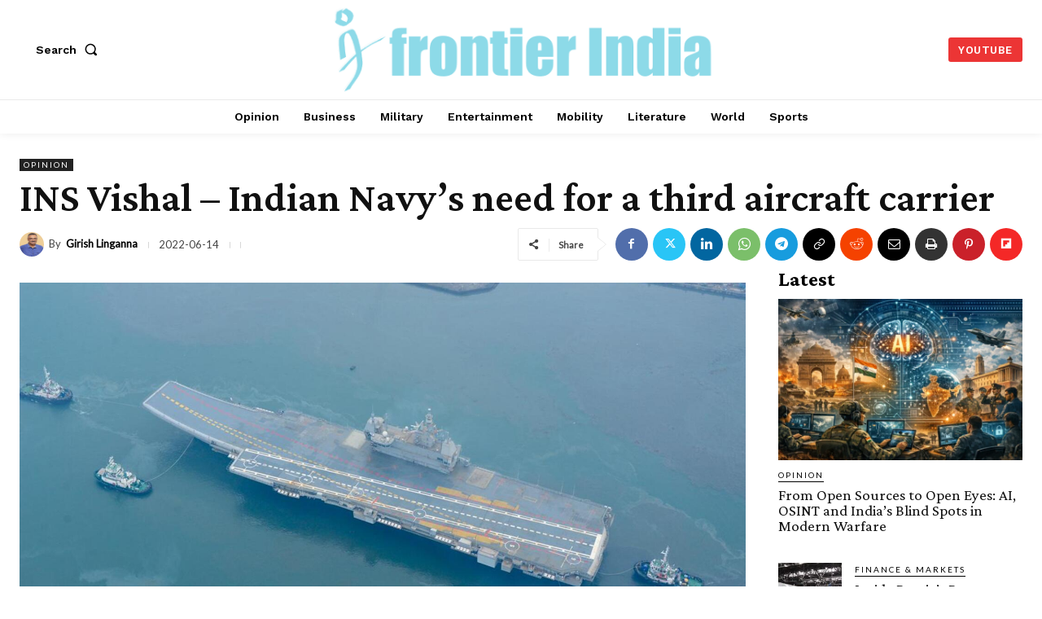

--- FILE ---
content_type: text/vtt; charset=utf-8
request_url: https://video-meta.open.video/caption/I2aewxirlkI6/1ef3c06c2860dda588b2bf31467f12b3_en.vtt
body_size: 8090
content:
WEBVTT

00:00.919 --> 00:03.919
agala is a tiny Island in macias's outer

00:03.919 --> 00:06.120
Islands spread over the Western Indian

00:06.120 --> 00:08.639
Ocean India has an interesting agreement

00:08.639 --> 00:10.440
with maius for these

00:10.440 --> 00:13.440
islands while maius rules the island an

00:13.440 --> 00:16.440
agreement made in 2009 allows India to

00:16.440 --> 00:18.279
establish a presence in the

00:18.279 --> 00:20.800
north India has developed some major

00:20.800 --> 00:23.000
military installations there including

00:23.000 --> 00:24.800
an Airfield and Radars for air

00:24.800 --> 00:27.000
navigation the purpose behind these

00:27.000 --> 00:29.519
sites is to provide the Indian military

00:29.519 --> 00:31.880
with on the shipping lanes that span the

00:31.880 --> 00:34.559
Indian Ocean their people can monitor

00:34.559 --> 00:37.399
Maritime traffic and waterways and even

00:37.399 --> 00:39.719
assist India's military activities and

00:39.719 --> 00:43.120
deployments in that region from agala to

00:43.120 --> 00:45.559
make it all work India has military and

00:45.559 --> 00:47.079
Air Force personnel stationed

00:47.079 --> 00:49.440
continuously on the island to administer

00:49.440 --> 00:51.600
and maintain the infrastructure as per

00:51.600 --> 00:53.280
their agreement with

00:53.280 --> 00:56.120
morius it is viewed as India's response

00:56.120 --> 00:58.600
to China's expanding military clout in

00:58.600 --> 01:01.000
the Indian Ocean with China developing

01:01.000 --> 01:03.519
ports and Maritime infrastructure in Sri

01:03.519 --> 01:06.840
Lanka and Pakistan for maius allowing

01:06.840 --> 01:09.240
India to use agala strengthens their

01:09.240 --> 01:11.840
defense and security Alliance Marisha

01:11.840 --> 01:14.600
prime minister PR jagn says that agala

01:14.600 --> 01:16.720
is not a military facility but the

01:16.720 --> 01:19.479
international press notably in India

01:19.479 --> 01:21.920
persists and confirms according to

01:21.920 --> 01:24.400
reports installations May Aid India in

01:24.400 --> 01:26.439
its war with China who's telling the

01:26.439 --> 01:29.600
truth on March 1st maius prime minister

01:29.600 --> 01:31.759
and his Indian counterpart virtually

01:31.759 --> 01:34.479
opened a new Airfield and St James doc

01:34.479 --> 01:37.119
on agala island during his inauguration

01:37.119 --> 01:39.520
speech prime minister provin JN nor

01:39.520 --> 01:41.680
clarified that there has never been a

01:41.680 --> 01:43.960
project to transform agala into a

01:43.960 --> 01:47.040
military base and that some individuals

01:47.040 --> 01:49.600
in maius and abroad engage in India

01:49.600 --> 01:52.079
bashing the newly opened facilities

01:52.079 --> 01:54.159
include a refurbished three colomet

01:54.159 --> 01:55.960
airport that can accommodate larger

01:55.960 --> 01:58.560
aircraft and a port that can dock large

01:58.560 --> 02:01.920
ships as a a result agala has been added

02:01.920 --> 02:04.119
to the list of Indian Ocean ports that

02:04.119 --> 02:06.960
provide vital access to India which some

02:06.960 --> 02:09.640
experts call a diamond necklace as

02:09.640 --> 02:11.959
opposed to Pearl Necklace ports that

02:11.959 --> 02:14.239
provide access to China India already

02:14.239 --> 02:15.840
has a naval air station North of

02:15.840 --> 02:18.920
anderman ins kassa and another near Port

02:18.920 --> 02:22.160
Blair ins utros which gives enough depth

02:22.160 --> 02:23.959
for the military to watch the eastern

02:23.959 --> 02:25.400
Indian Ocean

02:25.400 --> 02:28.160
closely with morous Marine reinforcement

02:28.160 --> 02:30.319
through agala India can expect

02:30.319 --> 02:32.599
appropriate assistance from this natural

02:32.599 --> 02:35.400
partner to monitor major Oceanic RADS in

02:35.400 --> 02:37.840
the Western Indian Ocean including the

02:37.840 --> 02:39.640
Mozambique Channel during a news

02:39.640 --> 02:41.959
briefing on Friday prepman jug nor

02:41.959 --> 02:43.840
reiterated that the infrastructure built

02:43.840 --> 02:46.159
and financed by India belongs to the

02:46.159 --> 02:49.280
maian government he also stated that

02:49.280 --> 02:51.000
there will be no commercial flights to

02:51.000 --> 02:53.640
agala for the foreseeable future before

02:53.640 --> 02:55.480
mentioning mauritius's exclusive

02:55.480 --> 02:59.080
economic zone ezed of 2.3 million square

02:59.080 --> 03:00.560
kilm

03:00.560 --> 03:02.239
he explained that the country lacks the

03:02.239 --> 03:04.640
necessary Equipment Technology and

03:04.640 --> 03:07.640
people resources to oversee it

03:07.640 --> 03:09.480
effectively according to the Prime

03:09.480 --> 03:12.560
Minister maius needs Aid we have

03:12.560 --> 03:14.760
agreements with several countries and

03:14.760 --> 03:17.120
especially India to help us monitor our

03:17.120 --> 03:19.879
territory as stated by proven jug nor in

03:19.879 --> 03:22.400
Parliament last October India will also

03:22.400 --> 03:24.319
be responsible for the maintenance and

03:24.319 --> 03:26.159
financing of the

03:26.159 --> 03:28.760
installations furthermore it assigns

03:28.760 --> 03:30.680
professional experts to assist in their

03:30.680 --> 03:33.640
management with pay paid for by India in

03:33.640 --> 03:35.400
the past the head of government has

03:35.400 --> 03:38.000
stated in Parliament that agala can host

03:38.000 --> 03:40.480
Indian military aircraft and ships but

03:40.480 --> 03:42.239
only with the authorization of the prime

03:42.239 --> 03:43.519
minister's

03:43.519 --> 03:46.319
office as is the case for maius and

03:46.319 --> 03:48.599
rodrig any request for the use of our

03:48.599 --> 03:51.319
port and Airport facilities by a foreign

03:51.319 --> 03:53.920
civil or military ship or aircraft will

03:53.920 --> 03:56.920
be examined and decided by the

03:56.920 --> 03:59.200
government the same principle will apply

03:59.200 --> 04:01.879
to any request for angala as soon as the

04:01.879 --> 04:05.040
facilities are operational he had stated

04:05.040 --> 04:06.799
the Indian government will shortly open

04:06.799 --> 04:08.959
a new naval base in the lakshadweep

04:08.959 --> 04:12.640
Islands located Southwest of the country

04:12.640 --> 04:14.159
and adjacent to the

04:14.159 --> 04:16.120
Maldives the move to improve

04:16.120 --> 04:18.079
intelligence capabilities in the Indian

04:18.079 --> 04:20.400
Ocean comes as the Maldives new

04:20.400 --> 04:22.320
president ejected Indian military

04:22.320 --> 04:24.840
personnel stationed there ens jayu will

04:24.840 --> 04:26.840
be India's second Naval Outpost in the

04:26.840 --> 04:30.199
lakshadweep archipelago 250 km from the

04:30.199 --> 04:32.680
Maldives bolstering efforts to combat

04:32.680 --> 04:35.800
drug trafficking and piracy previously

04:35.800 --> 04:38.160
almost 100 Indian soldiers stationed in

04:38.160 --> 04:40.039
the Maldives worked alongside the

04:40.039 --> 04:42.960
Maldives military on these missions

04:42.960 --> 04:45.120
however the Maldives new president has

04:45.120 --> 04:47.280
ordered these Indian forces to leave

04:47.280 --> 04:49.880
within a few days this Outpost would

04:49.880 --> 04:51.479
also Aid in better monitoring the

04:51.479 --> 04:53.919
movement of Chinese ships and submarines

04:53.919 --> 04:55.880
in this strategically important section

04:55.880 --> 04:59.759
of the Indian Ocean ins Jou is located

04:59.759 --> 05:02.120
between the malaka and Suz Straits

05:02.120 --> 05:04.479
across which all vessels go between Asia

05:04.479 --> 05:07.759
the gulf and Europe with so much traffic

05:07.759 --> 05:09.800
it is impossible to detect the stealthy

05:09.800 --> 05:12.919
Chinese submarines so India must improve

05:12.919 --> 05:15.360
its military listening capabilities in

05:15.360 --> 05:17.560
both the laad weat and the Andaman

05:17.560 --> 05:19.759
archipelago further east where the

05:19.759 --> 05:21.880
Indian Navy is establishing a naval

05:21.880 --> 05:24.400
station on great

05:24.400 --> 05:27.039
nicobar now do you think agala is an

05:27.039 --> 05:30.160
Indian base let us know in the comments

05:30.160 --> 05:32.400
we discuss such interesting subjects

05:32.400 --> 05:34.400
every day please subscribe to the

05:34.400 --> 05:38.720
channel and share and like the videos


--- FILE ---
content_type: text/vtt; charset=utf-8
request_url: https://video-meta.open.video/caption/c91MCR6B_CIr/c82a692b27a75bd28950c270a9ac5bc0_en-US.vtt
body_size: 633
content:
WEBVTT

00:00.000 --> 00:08.579
Sir, do you see the current Indian aircraft
carriers in the South China Sea and if it

00:08.579 --> 00:19.059
is then what would be the possible challenges? As far as I am aware,
unless the policy has changed, India has always maintained the policy

00:19.059 --> 00:28.459
of not attacking any other country. Our policy is to defend our
borders and therefore have the capability of being far enough into

00:28.459 --> 00:36.279
the ocean to prevent enemy submarines, ships
and aircraft to approach us well before they

00:36.279 --> 00:43.200
come into our waters. And that has been our policy for
a long time and unless that changes, I do not think we

00:43.200 --> 00:53.020
have a role in the South China Sea. It is very good to go
there for exchanges of exercises with other navies so that we

00:53.020 --> 01:02.459
become aware of how their navies operate. But for us to operate
in the China Sea in any operational role to my mind is not the

01:02.459 --> 01:05.940
Indian policy and nor would I recommend it


--- FILE ---
content_type: text/vtt; charset=utf-8
request_url: https://video-meta.open.video/caption/-BD4sh8RkImR/fec43649406669be41a2413623f68971_en.vtt
body_size: 17720
content:
WEBVTT

00:07.279 --> 00:09.360
Russia's civil aviation sector is

00:09.360 --> 00:11.599
preparing for a rare and symbolically

00:11.599 --> 00:14.880
significant event on the global stage.

00:14.880 --> 00:16.800
For the first occasion, the United

00:16.800 --> 00:20.000
Aircraft Corporation, also known as UAC,

00:20.000 --> 00:22.240
a subsidiary of the Rosstec State

00:22.240 --> 00:24.480
Corporation, will showcase its latest

00:24.480 --> 00:27.039
regional aircraft internationally.

00:27.039 --> 00:29.599
The import substituted Sukcoy Superjet

00:29.599 --> 00:33.360
SJ00 and the Illusian IL114300

00:33.360 --> 00:35.760
turborop will make their overseas debut

00:35.760 --> 00:39.440
at Wings India 2026 scheduled from 28 to

00:39.440 --> 00:42.719
31 January in Hyderabad.

00:42.719 --> 00:45.280
This presentation exceeds the scope of a

00:45.280 --> 00:47.760
typical air show exhibition.

00:47.760 --> 00:50.079
It signifies a meticulously planned

00:50.079 --> 00:52.000
initiative to establish Russian

00:52.000 --> 00:54.239
manufactured civilian aircraft as

00:54.239 --> 00:56.399
competitive contemporary options for

00:56.399 --> 00:58.399
developing markets. With India

00:58.399 --> 01:01.680
positioned at the core of this strategy,

01:01.680 --> 01:03.520
Altitude Addicts learned that Wings

01:03.520 --> 01:05.600
India has established itself as Asia's

01:05.600 --> 01:08.000
premier civil aviation exhibition,

01:08.000 --> 01:10.000
uniting airlines, regulatory

01:10.000 --> 01:12.320
authorities, airport operators,

01:12.320 --> 01:15.439
manufacturers, and leasing firms. By

01:15.439 --> 01:17.360
selecting this venue for the inaugural

01:17.360 --> 01:19.280
international exhibition of its latest

01:19.280 --> 01:22.400
regional aircraft, UAC is unequivocally

01:22.400 --> 01:24.799
indicating that India is not merely an

01:24.799 --> 01:27.439
export market but a strategic partner in

01:27.439 --> 01:29.360
aviation.

01:29.360 --> 01:31.520
India's civil aviation sector is

01:31.520 --> 01:33.520
experiencing one of the most rapid

01:33.520 --> 01:35.920
growth rates globally.

01:35.920 --> 01:37.840
Regional connectivity, fleet

01:37.840 --> 01:40.479
modernization and airport expansion are

01:40.479 --> 01:42.560
fueling demand for aircraft suited to

01:42.560 --> 01:45.600
short and medium-range routes. This

01:45.600 --> 01:48.000
renders Wings India an excellent forum

01:48.000 --> 01:50.399
for Russia to showcase aircraft

01:50.399 --> 01:52.320
specifically engineered for these

01:52.320 --> 01:54.000
conditions.

01:54.000 --> 01:55.920
The choice to introduce both aircraft

01:55.920 --> 01:58.399
simultaneously, one jet and one

01:58.399 --> 02:00.640
turborop, serves to emphasize that

02:00.640 --> 02:02.479
Russia is presenting a comprehensive

02:02.479 --> 02:04.960
regional aviation ecosystem rather than

02:04.960 --> 02:08.080
a solitary isolated product.

02:08.080 --> 02:10.000
The focal point of the Russian exhibit

02:10.000 --> 02:12.959
will be the SJ00 presented on static

02:12.959 --> 02:14.959
display in a distinctive livery

02:14.959 --> 02:16.720
featuring the colors of the Indian

02:16.720 --> 02:19.680
national flag and its collaborator HAL

02:19.680 --> 02:23.040
logo. This extends beyond mere cosmetic

02:23.040 --> 02:25.840
branding. It is a purposeful gesture

02:25.840 --> 02:28.000
directed towards Indian airlines,

02:28.000 --> 02:30.560
regulators and policy makers, indicating

02:30.560 --> 02:32.879
a willingness to embrace localization,

02:32.879 --> 02:35.120
foster partnerships and commit to

02:35.120 --> 02:37.599
long-term collaboration.

02:37.599 --> 02:39.920
Unlike earlier Superjet variants, the

02:39.920 --> 02:42.319
aircraft showcased at Wings India is

02:42.319 --> 02:44.239
manufactured using complete serial

02:44.239 --> 02:46.560
production technologies and exemplifies

02:46.560 --> 02:48.800
the final target configuration

02:48.800 --> 02:52.000
designated for customer deliveries.

02:52.000 --> 02:54.319
It is fully outfitted with Russian-made

02:54.319 --> 02:57.440
systems, most notably the PD8 turboan

02:57.440 --> 03:00.000
engines devised and manufactured by the

03:00.000 --> 03:02.400
United Engine Corporation.

03:02.400 --> 03:04.720
The Indian themed livery converts the

03:04.720 --> 03:07.120
aircraft into a representation of

03:07.120 --> 03:10.080
diplomatic and industrial significance.

03:10.080 --> 03:12.800
It implies not only export ambitions but

03:12.800 --> 03:14.720
also the potential for more extensive

03:14.720 --> 03:17.519
collaboration encompassing operations,

03:17.519 --> 03:19.680
maintenance or even future localized

03:19.680 --> 03:21.680
manufacturing.

03:21.680 --> 03:23.680
One of the most notable features of this

03:23.680 --> 03:26.000
debut is the newly designed Russian

03:26.000 --> 03:28.319
passenger interior which will be

03:28.319 --> 03:31.840
unveiled publicly for the first time. As

03:31.840 --> 03:33.280
part of a comprehensive import

03:33.280 --> 03:35.680
substitution initiative, UAC has

03:35.680 --> 03:37.840
substituted foreign cabin components

03:37.840 --> 03:40.239
with domestically developed alternatives

03:40.239 --> 03:42.159
including seating, illumination,

03:42.159 --> 03:45.040
overhead bins, cabin panels, and onboard

03:45.040 --> 03:46.799
systems.

03:46.799 --> 03:49.120
For airlines, the cabin encompasses more

03:49.120 --> 03:51.360
than mere aesthetics.

03:51.360 --> 03:53.599
Passenger comfort, durability,

03:53.599 --> 03:55.280
simplicity of maintenance, and

03:55.280 --> 03:57.680
operational reliability are fundamental

03:57.680 --> 03:59.360
factors that directly impact

03:59.360 --> 04:01.120
profitability.

04:01.120 --> 04:03.280
By showcasing a completely finished

04:03.280 --> 04:05.840
interior at an international exhibition,

04:05.840 --> 04:08.720
UAC is exemplifying its confidence that

04:08.720 --> 04:11.519
the SJ00 has transitioned beyond the

04:11.519 --> 04:14.080
prototype or transitional stage and is

04:14.080 --> 04:15.599
now a fully developed commercial

04:15.599 --> 04:17.519
aircraft.

04:17.519 --> 04:19.600
Altitude addicts learned that the focus

04:19.600 --> 04:22.400
on interior configurations is especially

04:22.400 --> 04:24.639
pertinent to the Indian market where

04:24.639 --> 04:26.880
regional routes frequently experience

04:26.880 --> 04:29.199
high passenger volumes, brief flight

04:29.199 --> 04:31.759
segments, and rigorous operational

04:31.759 --> 04:33.680
schedules.

04:33.680 --> 04:37.120
Alongside the jet powered SJ, UAC will

04:37.120 --> 04:39.520
showcase the L14300,

04:39.520 --> 04:42.160
a modern turborop engineered explicitly

04:42.160 --> 04:45.199
for demanding regional conditions. The

04:45.199 --> 04:47.280
aircraft is constructed entirely from

04:47.280 --> 04:49.520
domestically sourced components and is

04:49.520 --> 04:52.080
equipped with TV7117

04:52.080 --> 04:54.639
ST01 engines, highlighting its

04:54.639 --> 04:56.560
independence and supply chain

04:56.560 --> 04:58.400
robustness.

04:58.400 --> 05:00.479
The IL114300

05:00.479 --> 05:02.720
is engineered to function autonomously

05:02.720 --> 05:06.160
at tiny and underdeveloped airfields.

05:06.160 --> 05:08.240
It is capable of utilizing limited

05:08.240 --> 05:10.400
runways, operating effectively in

05:10.400 --> 05:13.039
extreme climates and sustaining regular

05:13.039 --> 05:15.440
service without the need for extensive

05:15.440 --> 05:17.759
ground infrastructure.

05:17.759 --> 05:20.160
These attributes correspond closely with

05:20.160 --> 05:22.479
India's objective to enhance air

05:22.479 --> 05:24.800
connectivity to smaller communities and

05:24.800 --> 05:26.880
distant regions.

05:26.880 --> 05:29.680
Unlike the SJ00 which will remain on

05:29.680 --> 05:33.039
static display, the EL114300

05:33.039 --> 05:34.960
is scheduled to take part in the flight

05:34.960 --> 05:37.919
demonstration program. This will enable

05:37.919 --> 05:39.840
observers to assess its takeoff

05:39.840 --> 05:42.320
performance, handling and low-speed

05:42.320 --> 05:44.240
characteristics under real world

05:44.240 --> 05:46.080
conditions.

05:46.080 --> 05:48.800
India's UDAN initiative also known as

05:48.800 --> 05:51.919
Udadeshka Amnagri seeks to facilitate

05:51.919 --> 05:53.919
air travel for the general public

05:53.919 --> 05:55.919
through the expansion of regional routes

05:55.919 --> 05:58.960
and facilities. This policy framework

05:58.960 --> 06:01.039
inherently favors aircraft that are

06:01.039 --> 06:03.120
capable of operating efficiently on

06:03.120 --> 06:06.160
brief routes from smaller airports and

06:06.160 --> 06:09.039
with variable passenger loads.

06:09.039 --> 06:12.479
Both the SJ00 and IL114300

06:12.479 --> 06:14.479
align with this vision from distinct

06:14.479 --> 06:16.479
perspectives.

06:16.479 --> 06:19.280
The SJ00 delivers jet level comfort and

06:19.280 --> 06:21.199
speed for higher capacity regional

06:21.199 --> 06:24.240
routes, whereas the L114300

06:24.240 --> 06:26.639
offers a durable solution for less

06:26.639 --> 06:28.800
frequent routes and underdeveloped

06:28.800 --> 06:30.880
infrastructure.

06:30.880 --> 06:32.560
By showcasing both aircraft

06:32.560 --> 06:35.680
concurrently, UAC establishes itself as

06:35.680 --> 06:38.080
a prospective long-term collaborator in

06:38.080 --> 06:40.400
India's regional aviation growth rather

06:40.400 --> 06:42.319
than merely a supplier of a single

06:42.319 --> 06:44.479
aircraft model.

06:44.479 --> 06:47.520
The SJ00 exhibited here signifies a

06:47.520 --> 06:49.600
significant milestone in the evolution

06:49.600 --> 06:52.160
of Russian civil aviation.

06:52.160 --> 06:54.400
Previous iterations of the Superjet

06:54.400 --> 06:56.720
depended significantly on international

06:56.720 --> 06:58.880
suppliers, especially for engines and

06:58.880 --> 07:00.479
avionics.

07:00.479 --> 07:02.400
The current aircraft represents a

07:02.400 --> 07:04.479
deliberate move toward technological

07:04.479 --> 07:06.720
autonomy motivated by strategic

07:06.720 --> 07:10.319
imperatives and industrial ambitions.

07:10.319 --> 07:12.560
The inaugural flight of this entirely

07:12.560 --> 07:15.440
domestically produced SJ occurred in

07:15.440 --> 07:18.160
September 2025.

07:18.160 --> 07:20.479
This represented an important event for

07:20.479 --> 07:23.759
the program. The aircraft shown in India

07:23.759 --> 07:26.400
is not an experimental demonstrator but

07:26.400 --> 07:28.720
a commercially produced jet designed for

07:28.720 --> 07:31.120
airline operations.

07:31.120 --> 07:33.840
This holds considerable significance in

07:33.840 --> 07:36.639
the realm of international perception.

07:36.639 --> 07:39.039
Aircraft purchasers tend to be cautious

07:39.039 --> 07:41.759
by nature. Presenting a production

07:41.759 --> 07:43.599
standard aircraft with fully

07:43.599 --> 07:46.160
accomplished systems and interiors is

07:46.160 --> 07:49.199
crucial for establishing confidence.

07:49.199 --> 07:51.199
Altitude Addicts learns that beyond

07:51.199 --> 07:54.319
aircraft exhibitions, Wings India 2026

07:54.319 --> 07:56.800
will feature roundt discussions,

07:56.800 --> 07:58.720
technical briefings, and industry

07:58.720 --> 08:02.240
interactions at the UAC booth. These

08:02.240 --> 08:03.840
discussions will address aircraft

08:03.840 --> 08:06.560
operation, maintenance, certification

08:06.560 --> 08:08.960
procedures, and potential collaboration

08:08.960 --> 08:11.120
frameworks customized to India's

08:11.120 --> 08:13.360
aviation sector.

08:13.360 --> 08:15.759
Indian airlines, leasing companies and

08:15.759 --> 08:18.240
aviation authorities are anticipated to

08:18.240 --> 08:20.240
conduct thorough inspections of both

08:20.240 --> 08:21.759
aircraft.

08:21.759 --> 08:23.440
The existence of the Russian trade

08:23.440 --> 08:26.000
mission in India emphasizes that these

08:26.000 --> 08:28.400
discussions are not solely technical but

08:28.400 --> 08:31.039
also encompass commercial and diplomatic

08:31.039 --> 08:32.959
dimensions.

08:32.959 --> 08:34.479
There is notable interest in the

08:34.479 --> 08:36.000
potential integration of Russian

08:36.000 --> 08:38.320
aircraft into Indian airline fleets

08:38.320 --> 08:40.719
alongside existing western and regional

08:40.719 --> 08:42.479
aircraft.

08:42.479 --> 08:44.000
This could potentially provide

08:44.000 --> 08:47.680
diversification and cost benefits.

08:47.680 --> 08:49.920
Historically, Russia and India have

08:49.920 --> 08:51.760
cultivated strong and enduring

08:51.760 --> 08:54.080
relationships in the field of military

08:54.080 --> 08:55.600
aviation.

08:55.600 --> 08:57.920
The presence of advanced Russian civil

08:57.920 --> 09:00.080
aircraft painted in Indian livery

09:00.080 --> 09:02.160
indicates an effort to realign and

09:02.160 --> 09:04.480
broaden this collaboration within the

09:04.480 --> 09:07.360
civilian aerospace sector.

09:07.360 --> 09:09.680
For Russia, civil aviation exports

09:09.680 --> 09:12.000
constitute a strategic opportunity to

09:12.000 --> 09:13.920
diversify beyond defense related

09:13.920 --> 09:17.200
products. For India, collaboration with

09:17.200 --> 09:19.360
alternative aircraft manufacturers

09:19.360 --> 09:21.920
supports objectives of self-reliance,

09:21.920 --> 09:24.320
technological advancement and industrial

09:24.320 --> 09:26.080
development.

09:26.080 --> 09:28.480
Although challenges persist including

09:28.480 --> 09:30.959
certification procedures, operational

09:30.959 --> 09:32.880
support infrastructure and airline

09:32.880 --> 09:35.839
acceptance, the Wings India 2026

09:35.839 --> 09:37.839
exhibition clearly signifies a

09:37.839 --> 09:40.399
commitment to transition from discussion

09:40.399 --> 09:42.720
to concrete action.

09:42.720 --> 09:45.680
The display of the SJ00 in Indian livery

09:45.680 --> 09:47.760
with an entirely Russian manufactured

09:47.760 --> 09:51.760
interior alongside the IL14300

09:51.760 --> 09:54.560
is not simply a marketing maneuver. It

09:54.560 --> 09:57.120
is a meticulously crafted declaration

09:57.120 --> 09:59.040
concerning the future of Russian civil

09:59.040 --> 10:02.240
aviation and its ambitions within one of

10:02.240 --> 10:05.200
the most dynamic markets globally.

10:05.200 --> 10:08.640
At Wings India 2026, these aircraft will

10:08.640 --> 10:10.880
serve as emblematic representations of

10:10.880 --> 10:13.120
industrial resilience, strategic

10:13.120 --> 10:15.680
alliances, and the dynamic multipolar

10:15.680 --> 10:18.880
nature of the global aviation landscape.

10:18.880 --> 10:21.040
Whether this debut results in commercial

10:21.040 --> 10:23.120
success will depend on subsequent

10:23.120 --> 10:25.600
efforts. The message however is

10:25.600 --> 10:27.440
unmistakable.

10:27.440 --> 10:29.760
Russia aims to be an integral part of

10:29.760 --> 10:32.399
India's regional aviation narrative not

10:32.399 --> 10:34.720
merely as a distant supplier but as a

10:34.720 --> 10:38.240
dedicated partner.

10:38.240 --> 10:40.959
Today we are in the city of Zukovski and

10:40.959 --> 10:43.920
behind my back is one fully assembled

10:43.920 --> 10:47.680
import substituted Superjet new 100.

10:47.680 --> 10:50.320
This is one superjet new assembled

10:50.320 --> 10:52.079
completely according to serial

10:52.079 --> 10:54.240
technology which will be put into

10:54.240 --> 10:56.959
operation by the airline. This aircraft

10:56.959 --> 11:00.079
is equipped with PD8 engines on which it

11:00.079 --> 11:03.040
has already made 16 flights. But today

11:03.040 --> 11:06.839
we want to show you

11:08.160 --> 11:10.320
this plane features a brand new cabin.

11:10.320 --> 11:12.720
I'm seated in a standard layout chair.

11:12.720 --> 11:15.760
My height is 94 m providing sufficient

11:15.760 --> 11:18.560
space. Here

11:18.560 --> 11:21.360
I can sit quietly, open the table,

11:21.360 --> 11:23.839
install a smartphone on the stand, and

11:23.839 --> 11:26.880
enjoy the flight even as a passenger for

11:26.880 --> 11:29.040
additional comfort on the chairs

11:29.040 --> 11:32.920
installed head restraints.

11:34.240 --> 11:36.720
The main interior panels and shelves are

11:36.720 --> 11:39.200
made for us in the city of Kazan by the

11:39.200 --> 11:41.680
supplier of aviation chair interiors in

11:41.680 --> 11:46.200
the city of Dubna and KS.

11:47.600 --> 11:49.920
The shelves are monolithic, lightweight

11:49.920 --> 11:52.800
and durable without additional crushing

11:52.800 --> 11:55.800
material.

11:57.279 --> 11:59.519
The layout of the aircraft is designed

11:59.519 --> 12:02.560
for 100 passengers. The front rows of

12:02.560 --> 12:06.160
seats have an increased pitch.

12:06.160 --> 12:08.480
There is a lot of room for legs in the

12:08.480 --> 12:12.000
front row. There is a table delivery for

12:12.000 --> 12:17.279
the phone. Nothing extra you just need.

12:17.279 --> 12:19.120
We are located in the front service

12:19.120 --> 12:21.120
area. There are places for flight

12:21.120 --> 12:24.079
attendants, cabin comfort control panel,

12:24.079 --> 12:26.639
kitchen module and toilet. This aircraft

12:26.639 --> 12:28.560
is currently being prepared for an

12:28.560 --> 12:31.200
exhibition in India. After that, it will

12:31.200 --> 12:34.079
be possible to fly on it as a passenger

12:34.079 --> 12:37.800
in Russian Airlines.

12:40.079 --> 12:42.560
If you like the video, please subscribe,

12:42.560 --> 12:45.200
share, and like. Also, please take the

12:45.200 --> 12:46.880
membership of Altitude Addicts to

12:46.880 --> 12:50.279
encourage us.


--- FILE ---
content_type: text/vtt; charset=utf-8
request_url: https://video-meta.open.video/caption/Saq-EuXrNPkr/17c59277519a2696e71a093f500aed8e_en.vtt
body_size: 12959
content:
WEBVTT

00:01.719 --> 00:03.840
the suco company collaborated with the

00:03.840 --> 00:06.319
kamalan Amor aircraft production

00:06.319 --> 00:08.800
Association to develop the su80 a

00:08.800 --> 00:11.160
multi-purpose cargo passenger

00:11.160 --> 00:13.719
aircraft the su80 is a versatile

00:13.719 --> 00:16.160
aircraft that is capable of performing a

00:16.160 --> 00:18.520
variety of functions such as medical

00:18.520 --> 00:21.160
evacuation environmental monitoring and

00:21.160 --> 00:23.640
aerial photography in addition to being

00:23.640 --> 00:25.279
primarily designed for carrying

00:25.279 --> 00:28.119
passengers and cargo this aircraft is

00:28.119 --> 00:30.160
notably known for its short takeoff and

00:30.160 --> 00:32.719
Landing capabilities which enable it to

00:32.719 --> 00:34.840
access smaller airfields that may not be

00:34.840 --> 00:37.520
suitable for larger aircraft the

00:37.520 --> 00:39.200
aircraft was meant for local and

00:39.200 --> 00:41.600
Regional Airlines and was designed to

00:41.600 --> 00:43.840
carry up to 30 passengers over a

00:43.840 --> 00:45.800
distance of up to

00:45.800 --> 00:48.719
1,300 km since its Maiden flight on

00:48.719 --> 00:52.239
September 4th 2001 the su80 has garnered

00:52.239 --> 00:54.000
recognition for its operational

00:54.000 --> 00:56.840
efficiency and robust design its twin

00:56.840 --> 00:58.440
boom configuration improves its

00:58.440 --> 01:00.840
equilibrium during flight two General

01:00.840 --> 01:04.439
Electric ct7 9B turboprop engines each

01:04.439 --> 01:06.240
generating approximately

01:06.240 --> 01:10.040
1,750 horsepower Propel the aircraft

01:10.040 --> 01:12.080
this configuration of the power plant

01:12.080 --> 01:14.680
not only generates substantial thrust

01:14.680 --> 01:17.000
but also contributes to the aircraft's

01:17.000 --> 01:19.320
exceptional performance metrics the

01:19.320 --> 01:22.720
serial production was launched in 2005

01:22.720 --> 01:25.439
by way of specifications the su80 is

01:25.439 --> 01:28.439
18.26%

01:30.159 --> 01:33.759
17 M the aircraft can accommodate up to

01:33.759 --> 01:35.920
30 passengers in a single class

01:35.920 --> 01:38.399
configuration or transport a payload of

01:38.399 --> 01:42.000
up to 3,300 kg due to its maximum

01:42.000 --> 01:45.600
takeoff weight of approximately 14,200

01:45.600 --> 01:48.759
kg the cabin optimizes its dimensions

01:48.759 --> 01:51.320
for passenger and cargo convenience

01:51.320 --> 01:56.360
measuring 2.17 m in width and 1.82 M in

01:56.360 --> 01:58.719
height therefore there is sufficient

01:58.719 --> 02:01.479
space for both with the suco su80 is

02:01.479 --> 02:05.840
capable of a maximum speed of 470 kmph

02:05.840 --> 02:07.880
and a cruising speed of approximately

02:07.880 --> 02:12.200
430 km hour in terms of performance it

02:12.200 --> 02:14.599
is capable of operating at altitudes of

02:14.599 --> 02:18.360
up to 7,600 M and has a range that is

02:18.360 --> 02:21.000
contingent upon the payload with

02:21.000 --> 02:25.160
passengers it can travel up to 1,400 km

02:25.160 --> 02:27.080
while with a lighter cargo load it can

02:27.080 --> 02:28.440
extend to

02:28.440 --> 02:30.599
2,450 km

02:30.599 --> 02:32.640
these capabilities render it appropriate

02:32.640 --> 02:35.319
for a variety of operational scenarios

02:35.319 --> 02:37.800
and Regional air routes the su80 is

02:37.800 --> 02:39.840
equipped with sophisticated avionics

02:39.840 --> 02:42.720
systems that optimize flight control and

02:42.720 --> 02:45.480
navigation the integrated avionics Suite

02:45.480 --> 02:47.879
includes systems for monitoring aircraft

02:47.879 --> 02:50.280
performance and guaranteeing safety

02:50.280 --> 02:51.200
during

02:51.200 --> 02:53.879
operations the su80 is a good fit for

02:53.879 --> 02:56.319
missions in remote locations due to its

02:56.319 --> 02:58.360
ability to operate autonomously from

02:58.360 --> 03:00.200
unprepared airfields for extended

03:00.200 --> 03:02.800
periods which is facilitated by such

03:02.800 --> 03:06.080
technological integration the suco s80s

03:06.080 --> 03:07.799
adaptability is one of its most

03:07.799 --> 03:10.879
noteworthy advantages numerous aircraft

03:10.879 --> 03:13.599
variants exist each designed to fulfill

03:13.599 --> 03:16.599
specific missions while the su80 GP

03:16.599 --> 03:18.440
serves as a general purpose Transport

03:18.440 --> 03:21.120
Aircraft the su80 PT variant equips it

03:21.120 --> 03:23.200
for patrol duties and can carry

03:23.200 --> 03:25.519
additional surveillance equipment

03:25.519 --> 03:28.439
another variant the su80 TD is a

03:28.439 --> 03:30.319
military transport aircraft that is

03:30.319 --> 03:32.480
capable of transporting either cargo or

03:32.480 --> 03:35.360
paratroopers for the GP version taking

03:35.360 --> 03:37.760
into account the Russian specifics the

03:37.760 --> 03:40.400
su80 gp's creators Incorporated several

03:40.400 --> 03:42.720
Technical Solutions that ensure

03:42.720 --> 03:45.120
autonomous basing and operation of the

03:45.120 --> 03:47.680
aircraft a cargo ramp in the tail

03:47.680 --> 03:50.080
section of the fuselage removable roller

03:50.080 --> 03:52.519
tracks and a winch allow for mechanized

03:52.519 --> 03:54.079
loading and unloading

03:54.079 --> 03:56.560
operations the twin boom configuration

03:56.560 --> 03:59.079
of the aircraft with a U-shaped tail

03:59.079 --> 04:01.360
allows a four lift or a truck to drive

04:01.360 --> 04:03.480
directly up to the ramp the left engine

04:03.480 --> 04:06.040
of the S80 can operate in the power unit

04:06.040 --> 04:08.640
mode with the propeller brake ensuring

04:08.640 --> 04:11.000
the operation of the aircraft systems

04:11.000 --> 04:13.360
without connecting to external sources

04:13.360 --> 04:15.360
the rear ramp design simplifies the

04:15.360 --> 04:17.799
loading and offloading of cargo thereby

04:17.799 --> 04:20.560
improving operational efficiency this

04:20.560 --> 04:22.800
feature is especially advantageous in

04:22.800 --> 04:25.040
emergency response situations or

04:25.040 --> 04:27.400
humanitarian missions where prompt

04:27.400 --> 04:30.039
access to supplies is essential

04:30.039 --> 04:32.199
furthermore the cabin's ample space

04:32.199 --> 04:33.840
enables the customization of

04:33.840 --> 04:35.880
configurations to meet the needs of the

04:35.880 --> 04:38.400
mission the suco su80 aircraft

04:38.400 --> 04:40.400
encountered substantial obstacles in

04:40.400 --> 04:42.880
securing contracts on both a domestic

04:42.880 --> 04:45.199
and international scale frequently

04:45.199 --> 04:48.320
losing out to competing aircraft the Sue

04:48.320 --> 04:50.840
80's inability to secure tenders against

04:50.840 --> 04:53.160
other models is illustrated by a number

04:53.160 --> 04:55.600
of critical examples which underscore

04:55.600 --> 04:58.240
its challenges in a competitive market

04:58.240 --> 05:00.280
one notable occasion came during the

05:00.280 --> 05:01.680
Russian government's search for a

05:01.680 --> 05:04.919
successor for the Aging antinoff a24 and

05:04.919 --> 05:09.880
a26 aircraft the anov a38 gave stiff

05:09.880 --> 05:13.639
competition to the su80 the a38 also in

05:13.639 --> 05:15.800
short takeoff and Landing aircraft had

05:15.800 --> 05:17.360
comparable capabilities and a

05:17.360 --> 05:19.639
well-established operational history in

05:19.639 --> 05:21.560
addition to its demonstrated

05:21.560 --> 05:25.080
reliability consequently the n38 was the

05:25.080 --> 05:27.039
preferred choice of numerous Russian

05:27.039 --> 05:29.240
operators due to its proven Support

05:29.240 --> 05:31.680
Network and familiarity which

05:31.680 --> 05:34.440
substantially hindered the su80 chances

05:34.440 --> 05:37.319
of success in domestic tenders the su80

05:37.319 --> 05:39.319
faced competition from established

05:39.319 --> 05:42.479
Western manufacturers in foreign markets

05:42.479 --> 05:44.479
for example the aircraft was frequently

05:44.479 --> 05:46.400
contrasted with models such as the

05:46.400 --> 05:50.880
bombery q400 and Embraer EMB 120

05:50.880 --> 05:53.240
Brazilia during discussions for regional

05:53.240 --> 05:55.800
transport contracts in a variety of

05:55.800 --> 05:58.240
countries these aircraft's extensive

05:58.240 --> 06:00.520
service networks and customer support

06:00.520 --> 06:02.440
along with their strong reputation

06:02.440 --> 06:04.680
attracted potential purchasers in

06:04.680 --> 06:06.759
comparison to these well-established

06:06.759 --> 06:09.880
Alternatives the su80 was less appealing

06:09.880 --> 06:11.759
due to its lack of demonstrated

06:11.759 --> 06:14.400
International operational experience

06:14.400 --> 06:18.080
once jenedy lenoff chief designer of JSC

06:18.080 --> 06:20.560
suco design Bureau stated that the price

06:20.560 --> 06:22.520
of the aircraft had been reduced by

06:22.520 --> 06:25.160
approximately half a million doll from

06:25.160 --> 06:29.599
us 5.56 million to 5.5 million during

06:29.599 --> 06:31.759
negotiations with three countries since

06:31.759 --> 06:33.919
its introduction the aircraft has had a

06:33.919 --> 06:36.319
limited operational history with only a

06:36.319 --> 06:39.160
handful of operators among these blav

06:39.160 --> 06:41.880
vens Airlines and chavia were early

06:41.880 --> 06:43.800
adopters to use the aircraft for

06:43.800 --> 06:46.680
regional routes delavia and the P

06:46.680 --> 06:49.120
Pavlov's kamchatsky Aviation Enterprise

06:49.120 --> 06:51.520
also intended to integrate the su80 into

06:51.520 --> 06:54.039
their fleets polar Airlines also

06:54.039 --> 06:55.919
expressed interest in using the aircraft

06:55.919 --> 06:58.759
for regional Services furthermore

06:58.759 --> 07:00.879
Kazakhstan the Chinese people's

07:00.879 --> 07:03.400
Liberation Army Air Force and numerous

07:03.400 --> 07:05.639
Southeast Asian Air Forces expressed

07:05.639 --> 07:08.759
interest in purchasing 10 units however

07:08.759 --> 07:10.440
these orders never

07:10.440 --> 07:13.879
materialized as of January 2025 it

07:13.879 --> 07:16.120
appears that none of the su80 aircraft

07:16.120 --> 07:18.240
are currently operational which is

07:18.240 --> 07:20.800
indicative of the more General obstacles

07:20.800 --> 07:22.800
associated with the aircraft's market

07:22.800 --> 07:25.080
viability reports indicate the delivery

07:25.080 --> 07:27.160
of 8 su80

07:27.160 --> 07:29.680
aircraft reports suggest that these

07:29.680 --> 07:31.800
aircraft did not perform any active

07:31.800 --> 07:34.120
duties and have a minimal operational

07:34.120 --> 07:36.720
history Additionally the suco superjet

07:36.720 --> 07:39.599
100 beat the su80 in terms of Market

07:39.599 --> 07:42.479
Focus suco prioritized the promotion of

07:42.479 --> 07:44.800
the superjet 100 for Regional Jet

07:44.800 --> 07:46.560
markets over the development and

07:46.560 --> 07:48.000
marketing of the

07:48.000 --> 07:51.039
su80 this strategic shift further

07:51.039 --> 07:53.080
restricted the Su 80's ability to

07:53.080 --> 07:55.319
effectively compete in tenders

07:55.319 --> 07:57.720
additionally the su80 faced difficulties

07:57.720 --> 07:59.599
in obtaining contracts due to its

07:59.599 --> 08:01.639
dependence on Western

08:01.639 --> 08:04.039
avionics numerous interested parties

08:04.039 --> 08:06.440
were hesitant to adopt an aircraft that

08:06.440 --> 08:09.199
was dependent on non-russian technology

08:09.199 --> 08:10.520
as they were concerned about

08:10.520 --> 08:13.720
compatibility and support this Factor

08:13.720 --> 08:15.680
became increasingly important as

08:15.680 --> 08:18.080
geopolitical tensions escalated

08:18.080 --> 08:20.319
prompting operators to opt for solutions

08:20.319 --> 08:22.440
that were entirely indigenous and could

08:22.440 --> 08:24.440
guarantee operational

08:24.440 --> 08:26.639
autonomy there have been talks about

08:26.639 --> 08:28.599
making Russian systems that could

08:28.599 --> 08:30.960
replace Western Parts in the

08:30.960 --> 08:33.518
su80 this is related to the future of

08:33.519 --> 08:36.080
Russian systems integration in aircraft

08:36.080 --> 08:38.039
nevertheless this transition would

08:38.039 --> 08:40.399
necessitate a significant investment in

08:40.399 --> 08:42.640
research and development although there

08:42.640 --> 08:44.720
is potential for these enhancements to

08:44.720 --> 08:46.839
improve the aircraft's competitiveness

08:46.839 --> 08:48.959
and appeal in future tenders no

08:48.959 --> 08:51.040
definitive plans have been

08:51.040 --> 08:54.720
announced now do you think the su80

08:54.720 --> 08:57.360
should be revived if so which segment

08:57.360 --> 09:00.040
will it be used for let us know in the

09:00.040 --> 09:02.760
comment please like and share our videos

09:02.760 --> 09:05.279
and subscribe to our Channel please also

09:05.279 --> 09:07.000
take membership in our channel to

09:07.000 --> 09:10.519
encourage us


--- FILE ---
content_type: text/vtt; charset=utf-8
request_url: https://video-meta.open.video/caption/Saq-EuXrNPkr/17c59277519a2696e71a093f500aed8e_en.vtt
body_size: 12959
content:
WEBVTT

00:01.719 --> 00:03.840
the suco company collaborated with the

00:03.840 --> 00:06.319
kamalan Amor aircraft production

00:06.319 --> 00:08.800
Association to develop the su80 a

00:08.800 --> 00:11.160
multi-purpose cargo passenger

00:11.160 --> 00:13.719
aircraft the su80 is a versatile

00:13.719 --> 00:16.160
aircraft that is capable of performing a

00:16.160 --> 00:18.520
variety of functions such as medical

00:18.520 --> 00:21.160
evacuation environmental monitoring and

00:21.160 --> 00:23.640
aerial photography in addition to being

00:23.640 --> 00:25.279
primarily designed for carrying

00:25.279 --> 00:28.119
passengers and cargo this aircraft is

00:28.119 --> 00:30.160
notably known for its short takeoff and

00:30.160 --> 00:32.719
Landing capabilities which enable it to

00:32.719 --> 00:34.840
access smaller airfields that may not be

00:34.840 --> 00:37.520
suitable for larger aircraft the

00:37.520 --> 00:39.200
aircraft was meant for local and

00:39.200 --> 00:41.600
Regional Airlines and was designed to

00:41.600 --> 00:43.840
carry up to 30 passengers over a

00:43.840 --> 00:45.800
distance of up to

00:45.800 --> 00:48.719
1,300 km since its Maiden flight on

00:48.719 --> 00:52.239
September 4th 2001 the su80 has garnered

00:52.239 --> 00:54.000
recognition for its operational

00:54.000 --> 00:56.840
efficiency and robust design its twin

00:56.840 --> 00:58.440
boom configuration improves its

00:58.440 --> 01:00.840
equilibrium during flight two General

01:00.840 --> 01:04.439
Electric ct7 9B turboprop engines each

01:04.439 --> 01:06.240
generating approximately

01:06.240 --> 01:10.040
1,750 horsepower Propel the aircraft

01:10.040 --> 01:12.080
this configuration of the power plant

01:12.080 --> 01:14.680
not only generates substantial thrust

01:14.680 --> 01:17.000
but also contributes to the aircraft's

01:17.000 --> 01:19.320
exceptional performance metrics the

01:19.320 --> 01:22.720
serial production was launched in 2005

01:22.720 --> 01:25.439
by way of specifications the su80 is

01:25.439 --> 01:28.439
18.26%

01:30.159 --> 01:33.759
17 M the aircraft can accommodate up to

01:33.759 --> 01:35.920
30 passengers in a single class

01:35.920 --> 01:38.399
configuration or transport a payload of

01:38.399 --> 01:42.000
up to 3,300 kg due to its maximum

01:42.000 --> 01:45.600
takeoff weight of approximately 14,200

01:45.600 --> 01:48.759
kg the cabin optimizes its dimensions

01:48.759 --> 01:51.320
for passenger and cargo convenience

01:51.320 --> 01:56.360
measuring 2.17 m in width and 1.82 M in

01:56.360 --> 01:58.719
height therefore there is sufficient

01:58.719 --> 02:01.479
space for both with the suco su80 is

02:01.479 --> 02:05.840
capable of a maximum speed of 470 kmph

02:05.840 --> 02:07.880
and a cruising speed of approximately

02:07.880 --> 02:12.200
430 km hour in terms of performance it

02:12.200 --> 02:14.599
is capable of operating at altitudes of

02:14.599 --> 02:18.360
up to 7,600 M and has a range that is

02:18.360 --> 02:21.000
contingent upon the payload with

02:21.000 --> 02:25.160
passengers it can travel up to 1,400 km

02:25.160 --> 02:27.080
while with a lighter cargo load it can

02:27.080 --> 02:28.440
extend to

02:28.440 --> 02:30.599
2,450 km

02:30.599 --> 02:32.640
these capabilities render it appropriate

02:32.640 --> 02:35.319
for a variety of operational scenarios

02:35.319 --> 02:37.800
and Regional air routes the su80 is

02:37.800 --> 02:39.840
equipped with sophisticated avionics

02:39.840 --> 02:42.720
systems that optimize flight control and

02:42.720 --> 02:45.480
navigation the integrated avionics Suite

02:45.480 --> 02:47.879
includes systems for monitoring aircraft

02:47.879 --> 02:50.280
performance and guaranteeing safety

02:50.280 --> 02:51.200
during

02:51.200 --> 02:53.879
operations the su80 is a good fit for

02:53.879 --> 02:56.319
missions in remote locations due to its

02:56.319 --> 02:58.360
ability to operate autonomously from

02:58.360 --> 03:00.200
unprepared airfields for extended

03:00.200 --> 03:02.800
periods which is facilitated by such

03:02.800 --> 03:06.080
technological integration the suco s80s

03:06.080 --> 03:07.799
adaptability is one of its most

03:07.799 --> 03:10.879
noteworthy advantages numerous aircraft

03:10.879 --> 03:13.599
variants exist each designed to fulfill

03:13.599 --> 03:16.599
specific missions while the su80 GP

03:16.599 --> 03:18.440
serves as a general purpose Transport

03:18.440 --> 03:21.120
Aircraft the su80 PT variant equips it

03:21.120 --> 03:23.200
for patrol duties and can carry

03:23.200 --> 03:25.519
additional surveillance equipment

03:25.519 --> 03:28.439
another variant the su80 TD is a

03:28.439 --> 03:30.319
military transport aircraft that is

03:30.319 --> 03:32.480
capable of transporting either cargo or

03:32.480 --> 03:35.360
paratroopers for the GP version taking

03:35.360 --> 03:37.760
into account the Russian specifics the

03:37.760 --> 03:40.400
su80 gp's creators Incorporated several

03:40.400 --> 03:42.720
Technical Solutions that ensure

03:42.720 --> 03:45.120
autonomous basing and operation of the

03:45.120 --> 03:47.680
aircraft a cargo ramp in the tail

03:47.680 --> 03:50.080
section of the fuselage removable roller

03:50.080 --> 03:52.519
tracks and a winch allow for mechanized

03:52.519 --> 03:54.079
loading and unloading

03:54.079 --> 03:56.560
operations the twin boom configuration

03:56.560 --> 03:59.079
of the aircraft with a U-shaped tail

03:59.079 --> 04:01.360
allows a four lift or a truck to drive

04:01.360 --> 04:03.480
directly up to the ramp the left engine

04:03.480 --> 04:06.040
of the S80 can operate in the power unit

04:06.040 --> 04:08.640
mode with the propeller brake ensuring

04:08.640 --> 04:11.000
the operation of the aircraft systems

04:11.000 --> 04:13.360
without connecting to external sources

04:13.360 --> 04:15.360
the rear ramp design simplifies the

04:15.360 --> 04:17.799
loading and offloading of cargo thereby

04:17.799 --> 04:20.560
improving operational efficiency this

04:20.560 --> 04:22.800
feature is especially advantageous in

04:22.800 --> 04:25.040
emergency response situations or

04:25.040 --> 04:27.400
humanitarian missions where prompt

04:27.400 --> 04:30.039
access to supplies is essential

04:30.039 --> 04:32.199
furthermore the cabin's ample space

04:32.199 --> 04:33.840
enables the customization of

04:33.840 --> 04:35.880
configurations to meet the needs of the

04:35.880 --> 04:38.400
mission the suco su80 aircraft

04:38.400 --> 04:40.400
encountered substantial obstacles in

04:40.400 --> 04:42.880
securing contracts on both a domestic

04:42.880 --> 04:45.199
and international scale frequently

04:45.199 --> 04:48.320
losing out to competing aircraft the Sue

04:48.320 --> 04:50.840
80's inability to secure tenders against

04:50.840 --> 04:53.160
other models is illustrated by a number

04:53.160 --> 04:55.600
of critical examples which underscore

04:55.600 --> 04:58.240
its challenges in a competitive market

04:58.240 --> 05:00.280
one notable occasion came during the

05:00.280 --> 05:01.680
Russian government's search for a

05:01.680 --> 05:04.919
successor for the Aging antinoff a24 and

05:04.919 --> 05:09.880
a26 aircraft the anov a38 gave stiff

05:09.880 --> 05:13.639
competition to the su80 the a38 also in

05:13.639 --> 05:15.800
short takeoff and Landing aircraft had

05:15.800 --> 05:17.360
comparable capabilities and a

05:17.360 --> 05:19.639
well-established operational history in

05:19.639 --> 05:21.560
addition to its demonstrated

05:21.560 --> 05:25.080
reliability consequently the n38 was the

05:25.080 --> 05:27.039
preferred choice of numerous Russian

05:27.039 --> 05:29.240
operators due to its proven Support

05:29.240 --> 05:31.680
Network and familiarity which

05:31.680 --> 05:34.440
substantially hindered the su80 chances

05:34.440 --> 05:37.319
of success in domestic tenders the su80

05:37.319 --> 05:39.319
faced competition from established

05:39.319 --> 05:42.479
Western manufacturers in foreign markets

05:42.479 --> 05:44.479
for example the aircraft was frequently

05:44.479 --> 05:46.400
contrasted with models such as the

05:46.400 --> 05:50.880
bombery q400 and Embraer EMB 120

05:50.880 --> 05:53.240
Brazilia during discussions for regional

05:53.240 --> 05:55.800
transport contracts in a variety of

05:55.800 --> 05:58.240
countries these aircraft's extensive

05:58.240 --> 06:00.520
service networks and customer support

06:00.520 --> 06:02.440
along with their strong reputation

06:02.440 --> 06:04.680
attracted potential purchasers in

06:04.680 --> 06:06.759
comparison to these well-established

06:06.759 --> 06:09.880
Alternatives the su80 was less appealing

06:09.880 --> 06:11.759
due to its lack of demonstrated

06:11.759 --> 06:14.400
International operational experience

06:14.400 --> 06:18.080
once jenedy lenoff chief designer of JSC

06:18.080 --> 06:20.560
suco design Bureau stated that the price

06:20.560 --> 06:22.520
of the aircraft had been reduced by

06:22.520 --> 06:25.160
approximately half a million doll from

06:25.160 --> 06:29.599
us 5.56 million to 5.5 million during

06:29.599 --> 06:31.759
negotiations with three countries since

06:31.759 --> 06:33.919
its introduction the aircraft has had a

06:33.919 --> 06:36.319
limited operational history with only a

06:36.319 --> 06:39.160
handful of operators among these blav

06:39.160 --> 06:41.880
vens Airlines and chavia were early

06:41.880 --> 06:43.800
adopters to use the aircraft for

06:43.800 --> 06:46.680
regional routes delavia and the P

06:46.680 --> 06:49.120
Pavlov's kamchatsky Aviation Enterprise

06:49.120 --> 06:51.520
also intended to integrate the su80 into

06:51.520 --> 06:54.039
their fleets polar Airlines also

06:54.039 --> 06:55.919
expressed interest in using the aircraft

06:55.919 --> 06:58.759
for regional Services furthermore

06:58.759 --> 07:00.879
Kazakhstan the Chinese people's

07:00.879 --> 07:03.400
Liberation Army Air Force and numerous

07:03.400 --> 07:05.639
Southeast Asian Air Forces expressed

07:05.639 --> 07:08.759
interest in purchasing 10 units however

07:08.759 --> 07:10.440
these orders never

07:10.440 --> 07:13.879
materialized as of January 2025 it

07:13.879 --> 07:16.120
appears that none of the su80 aircraft

07:16.120 --> 07:18.240
are currently operational which is

07:18.240 --> 07:20.800
indicative of the more General obstacles

07:20.800 --> 07:22.800
associated with the aircraft's market

07:22.800 --> 07:25.080
viability reports indicate the delivery

07:25.080 --> 07:27.160
of 8 su80

07:27.160 --> 07:29.680
aircraft reports suggest that these

07:29.680 --> 07:31.800
aircraft did not perform any active

07:31.800 --> 07:34.120
duties and have a minimal operational

07:34.120 --> 07:36.720
history Additionally the suco superjet

07:36.720 --> 07:39.599
100 beat the su80 in terms of Market

07:39.599 --> 07:42.479
Focus suco prioritized the promotion of

07:42.479 --> 07:44.800
the superjet 100 for Regional Jet

07:44.800 --> 07:46.560
markets over the development and

07:46.560 --> 07:48.000
marketing of the

07:48.000 --> 07:51.039
su80 this strategic shift further

07:51.039 --> 07:53.080
restricted the Su 80's ability to

07:53.080 --> 07:55.319
effectively compete in tenders

07:55.319 --> 07:57.720
additionally the su80 faced difficulties

07:57.720 --> 07:59.599
in obtaining contracts due to its

07:59.599 --> 08:01.639
dependence on Western

08:01.639 --> 08:04.039
avionics numerous interested parties

08:04.039 --> 08:06.440
were hesitant to adopt an aircraft that

08:06.440 --> 08:09.199
was dependent on non-russian technology

08:09.199 --> 08:10.520
as they were concerned about

08:10.520 --> 08:13.720
compatibility and support this Factor

08:13.720 --> 08:15.680
became increasingly important as

08:15.680 --> 08:18.080
geopolitical tensions escalated

08:18.080 --> 08:20.319
prompting operators to opt for solutions

08:20.319 --> 08:22.440
that were entirely indigenous and could

08:22.440 --> 08:24.440
guarantee operational

08:24.440 --> 08:26.639
autonomy there have been talks about

08:26.639 --> 08:28.599
making Russian systems that could

08:28.599 --> 08:30.960
replace Western Parts in the

08:30.960 --> 08:33.518
su80 this is related to the future of

08:33.519 --> 08:36.080
Russian systems integration in aircraft

08:36.080 --> 08:38.039
nevertheless this transition would

08:38.039 --> 08:40.399
necessitate a significant investment in

08:40.399 --> 08:42.640
research and development although there

08:42.640 --> 08:44.720
is potential for these enhancements to

08:44.720 --> 08:46.839
improve the aircraft's competitiveness

08:46.839 --> 08:48.959
and appeal in future tenders no

08:48.959 --> 08:51.040
definitive plans have been

08:51.040 --> 08:54.720
announced now do you think the su80

08:54.720 --> 08:57.360
should be revived if so which segment

08:57.360 --> 09:00.040
will it be used for let us know in the

09:00.040 --> 09:02.760
comment please like and share our videos

09:02.760 --> 09:05.279
and subscribe to our Channel please also

09:05.279 --> 09:07.000
take membership in our channel to

09:07.000 --> 09:10.519
encourage us


--- FILE ---
content_type: text/vtt; charset=utf-8
request_url: https://video-meta.open.video/caption/ww52zJwtsiMz/298760b74e95154b1d99e3729ee0305b_en-US.vtt
body_size: 678
content:
WEBVTT

00:00.000 --> 00:03.000
This is the first time I've
seen a plane fly over the ocean

00:03.000 --> 00:07.000
I'm a little bit nervous. I'm
going to try to keep my head down

00:07.000 --> 00:11.000
I'm going to try to keep my head down.
I'm going to try to keep my head down

00:11.000 --> 00:15.000
I'm going to try to keep my head down.
I'm going to try to keep my head down

00:15.000 --> 00:19.000
I'm going to try to keep my head down.
I'm going to try to keep my head down

00:19.000 --> 00:23.000
I'm going to try to keep my head down.
I'm going to try to keep my head down

00:23.000 --> 00:27.000
I'm going to try to keep my head down.
I'm going to try to keep my head down

00:27.000 --> 00:31.000
I'm going to try to keep my head down.
I'm going to try to keep my head down

00:31.000 --> 00:35.000
I'm going to try to keep my head down.
I'm going to try to keep my head down

00:35.000 --> 00:39.000
I'm going to try to keep my head down.
I'm going to try to keep my head down

00:39.000 --> 00:43.000
I'm going to try to keep my head down.
I'm going to try to keep my head down


--- FILE ---
content_type: text/vtt; charset=utf-8
request_url: https://video-meta.open.video/caption/gCHgr_IJAy5Y/68c0e7e9ab955cbca535fc5163202150_en-US.vtt
body_size: 2125
content:
WEBVTT

00:00.000 --> 00:07.179
The Indian Navy is testing two aircrafts i.e.
the French Rafale-M and Boeing F-18 to join

00:07.179 --> 00:16.079
its upcoming aircraft carrier INS Vikrant. While the aircraft carrier
is designed to operate the Russian MiG-29Ks currently operating

00:16.079 --> 00:21.559
from INS Vikramaditya, Russia has provided
consultancy and equipment for the air wing

00:21.559 --> 00:28.120
of the carrier. Now in order to accommodate a new
aircraft, the Indian Navy has to test him for three

00:28.120 --> 00:37.080
key challenges. The first being taking off from INS Vikrant.
The Indian carrier uses the ski jumps or angled deck

00:37.080 --> 00:42.259
The Salt and Boeing both are confident of
their aircraft taking off from ski jump

00:42.259 --> 00:46.580
The current testing will set the
limits for payload during the take off

00:46.580 --> 00:51.680
The second challenge is accommodating these
aircrafts in the hangar of the INS Vikrant

00:51.680 --> 00:56.439
The aircraft can fit the hangar but the issue
arises during engine swaps and repairs when

00:56.439 --> 01:02.200
the aircraft is put on a jack. During the process, the tail
of the aircraft which is normally higher than the rest of

01:02.200 --> 01:10.040
the aircraft may impede the process. As per general specifications
available on the internet, Rafale-M has a size of about

01:10.040 --> 01:19.279
5.34m while the F-18 has a height of about
4.66m and the MiG-29K has a height of 4.4m

01:19.279 --> 01:27.160
Height wise both the aircrafts have a disadvantage against the MiG-29K. While
not just that, another challenge with the dimension of the aircraft is width of

01:27.160 --> 01:31.699
the aircraft. Width is important for both
storage and aircraft lift operations

01:31.699 --> 01:40.080
The F-18 has a wingspan of 11.43m, 8.38m with
wing folded while Rafale's wingspan is 10.90m

01:40.080 --> 01:46.720
and MiG-29's wingspan is 11.99m. The final
challenge is the arrester wire landing

01:46.720 --> 01:50.720
When the aircraft comes for the touchdown on
the carrier deck, it comes with a certain

01:50.720 --> 01:55.260
weight and speed which might result in the
breakage of the arrester wire if they exceed

01:55.260 --> 02:06.059
the parameters Vikrant Arrester Wire is designed to endure. Now all that
said, apart from the maintenance issues, the MiG-29 lacks an AESA radar which

02:06.059 --> 02:14.820
is critically for today's battlefield. If the key parameters are
matched, Dassault, Rafale-M or Boeing F-18 Super Hornet may equip

02:14.820 --> 02:17.020
INS Vikrant's airwings successfully


--- FILE ---
content_type: text/vtt; charset=utf-8
request_url: https://video-meta.open.video/caption/a-SsuRtOECv6/cfacbc0a42e20d3b3f84148e353b868f_en-US.vtt
body_size: 2658
content:
WEBVTT

00:00.000 --> 00:01.840
Welcome back, Frontier Indians

00:01.840 --> 00:08.640
At the Aeronautical Test Range in Chittagoga, Karnataka, the
Indian Defense Research and Development Organization, or DRDO

00:08.640 --> 00:16.319
recently put a groundbreaking flying wing technology demonstrator to the
test. This is an exclusive look at the Stealth Wing Flying Testbed, or SWIFT

00:16.319 --> 00:22.000
On December 15, the SWIFT took to the skies,
showcasing its tailless flying wing configuration

00:22.000 --> 00:28.559
Formerly known as the Autonomous Flying Wing Technology Demonstrator,
and later as the Autonomous Unmanned Research Aircraft, or AURA

00:28.559 --> 00:33.840
this UAV has undergone a transformation and is
now known as the Stealth Wing Flying Testbed

00:33.840 --> 00:38.400
Now, what makes SWIFT so unique is its striking
resemblance to the American B-2 bomber plane

00:38.400 --> 00:42.959
This tailless flying wing design is a precursor
to the Autonomous Unmanned Combat Aircraft known

00:42.959 --> 00:48.319
as GADAC. But what exactly is a flying wing, and
why is it making a comeback in military aviation

00:48.319 --> 00:54.880
The flying wing technology was once considered a dead-end branch,
facing challenges in pilotability due to its distinctive design

00:54.880 --> 00:59.680
However, advancements in computer technology and
flight control laws have addressed these issues

00:59.680 --> 01:07.360
making the flying wing a viable option. The benefits are numerous, increased
internal space for ammunition and fuel storage, improved fuel efficiency

01:07.360 --> 01:11.919
and reduced surface reflectivity, making it
difficult for air defense systems to detect

01:11.919 --> 01:16.319
Now, let's talk about the GADAC UCAV,
where the flying wing design truly shines

01:16.319 --> 01:24.239
Constructed predominantly of composite materials, GADAC is a tactical unmanned
aerial vehicle equipped with stealth technologies. This medium-altitude

01:24.239 --> 01:33.599
long-endurance UCAV is designed for electronic warfare, strategic reconnaissance, and
deep penetration strikes. Its mission profile includes delivering laser-guided explosives

01:33.599 --> 01:38.879
undetected. With a combat weight of less than 15
tons and a cruising altitude between 30,000 and

01:38.879 --> 01:44.959
40,000 feet, GADAC's flying wing design shares
similarities with the Lockheed Martin RQ-170

01:44.959 --> 01:49.279
Sentinel. The details about GADAC are still
shrouded in secrecy, but it's expected to

01:49.279 --> 01:53.440
carry two laser-guided bombs and dedicated
bays. And there you have it, a glimpse into

01:53.440 --> 01:57.760
the future of unmanned aerial vehicles of
India, where the flying wing takes center stage

01:57.760 --> 02:01.760
The stealth wing flying testbed and GADAC
UCAV are pushing the boundaries of what's

02:01.760 --> 02:06.400
possible in Indian military aviation. If
you enjoyed this video, don't forget to like

02:06.400 --> 02:11.119
share, and subscribe. Thanks for joining
us today and until next time, happy flying


--- FILE ---
content_type: text/vtt; charset=utf-8
request_url: https://video-meta.open.video/caption/c91MCR6B_CIr/c82a692b27a75bd28950c270a9ac5bc0_en-US.vtt
body_size: 724
content:
WEBVTT

00:00.000 --> 00:08.579
Sir, do you see the current Indian aircraft
carriers in the South China Sea and if it

00:08.579 --> 00:19.059
is then what would be the possible challenges? As far as I am aware,
unless the policy has changed, India has always maintained the policy

00:19.059 --> 00:28.459
of not attacking any other country. Our policy is to defend our
borders and therefore have the capability of being far enough into

00:28.459 --> 00:36.279
the ocean to prevent enemy submarines, ships
and aircraft to approach us well before they

00:36.279 --> 00:43.200
come into our waters. And that has been our policy for
a long time and unless that changes, I do not think we

00:43.200 --> 00:53.020
have a role in the South China Sea. It is very good to go
there for exchanges of exercises with other navies so that we

00:53.020 --> 01:02.459
become aware of how their navies operate. But for us to operate
in the China Sea in any operational role to my mind is not the

01:02.459 --> 01:05.940
Indian policy and nor would I recommend it


--- FILE ---
content_type: text/javascript
request_url: https://frontierindia.com/humix/inline_embed
body_size: 11920
content:
var ezS = document.createElement("link");ezS.rel="stylesheet";ezS.type="text/css";ezS.href="//go.ezodn.com/ezvideo/ezvideojscss.css?cb=185";document.head.appendChild(ezS);
var ezS = document.createElement("link");ezS.rel="stylesheet";ezS.type="text/css";ezS.href="//go.ezodn.com/ezvideo/ezvideocustomcss.css?cb=373946-0-185";document.head.appendChild(ezS);
window.ezVideo = {"appendFloatAfterAd":false,"language":"en","titleString":"","titleOption":"","autoEnableCaptions":false}
var ezS = document.createElement("script");ezS.src="//vjs.zencdn.net/vttjs/0.14.1/vtt.min.js";document.head.appendChild(ezS);
(function(){
		const frag = document.createRange().createContextualFragment('\u003Cscript type\u003D\"application/ld+json\"\u003E\u000A{\u000A  \"@context\": \"https://schema.org\",\u000A  \"@type\": \"VideoObject\",\u000A  \"potentialAction\": {\u000A    \"@type\": \"SeekToAction\",\u000A    \"target\": \"https://open.video/@frontierindia/v/is-agaléga-island-really-an-undeclared-indian-military-base-2?t\u003D{seek_to_second_number}\",\u000A    \"startOffset-input\": \"required name\u003Dseek_to_second_number\"\u000A  },\u000A  \"name\": \"Is Agaléga Island Really an Undeclared Indian Military Base?\",\u000A  \"description\": \"Agaléga, a tiny island in Mauritius\\u0026#39; Outer Islands, has been the focal point of an ongoing conflict between India and Mauritius. While Mauritius says that Indian-built facilities such as airstrips and radars are for civilian use, reports indicate that they support India\\u0026#39;s military presence and maritime monitoring in the Indian Ocean region. The incident raises doubts about whether Agaléga is an undisclosed military facility, part of India\\u0026#39;s attempt to oppose China\\u0026#39;s influence, and whether India misled Mauritius about its true ambitions on the island under the pretext of security cooperation.  \\n\\nNote: AI Voice Used\\nVisuals: mbc radio,  Minister of Information Technology, Communication and Innovation, Republic of Mauritius, Google Maps\\n\\nOur AI Policy for Videos\\nWe understand AI is here to stay and grow. We are letting our viewers know our policy for the same.\\n\\n1) We do not let AI create the core content - The idea for the video and the story. AI is not yet accurate anyway, right?\\n2) We use AI Voice - We have tried real human voice before. But, AI voice allows a smooth flow, saves time with no multiple takes, and maintains consistency of delivery.\\n3) We use AI for certain tasks - \\na) Converting units (say, one currency to another or thousands to millions, converting time zones, etc.)\\nb) Save time on searches. For example, it saves us time if we need to verify a fact and want AI to pull different sources.\\nc) In rare times, we would like AI to simplify a complex subject for our viewers. \\nd) Sometimes, we ask AI to arrange our data into a table.\\ne) Sometimes, generate an image that will help us to create covers or images that help explanations. \\nWe do verify what AI does as it is not yet a perfect tool.\\n\\nOur task for AI is to save our time for routine work.\\n\\nSince we are a content creation organisation, we have generated our content even before AI existed in its current form. The practice continues.\\n\\nAI will not be leading the content you see on our channel. We believe AI is only an aiding tool. \\n\\nFrontier India -- News, Views, Opinion \\nNews Site: https://frontierindia.com\\nTwitter: https://twitter.com/frontierindia\\nFacebook: https://www.facebook.com/frontierindiapublishing\\nLinkedIn: https://www.linkedin.com/company/6382480/\",\u000A  \"thumbnailUrl\": \"https://video-meta.open.video/poster/I2aewxirlkI6/gz_ocjg56y2_EoRxEC.jpg\",\u000A  \"uploadDate\": \"2025-12-18T08:35:28+00:00\",\u000A  \"duration\": \"PT0H5M37S\",\u000A  \"contentUrl\": \"https://streaming.open.video/contents/I2aewxirlkI6/1766047076/index.m3u8\",\u000A  \"embedUrl\": \"https://open.video/embed?contentId\u003Dgz_ocjg56y2\",\u000A  \"url\": \"https://open.video/@frontierindia/v/is-agaléga-island-really-an-undeclared-indian-military-base-2\"\u000A}\u000A\u003C/script\u003E');
		document.body.appendChild(frag);
	}());
(function() {
		let ezInstream = {"prebidBidders":[{"bidder":"criteo","params":{"networkId":7987,"pubid":"101496","video":{"playbackmethod":[2,6]}},"ssid":"10050"},{"bidder":"medianet","params":{"cid":"8CUBCB617","crid":"358025426"},"ssid":"11307"},{"bidder":"openx","params":{"delDomain":"ezoic-d.openx.net","unit":"560605963"},"ssid":"10015"},{"bidder":"pubmatic","params":{"adSlot":"Ezoic_default_video","publisherId":"156983"},"ssid":"10061"},{"bidder":"sonobi","params":{"placement_id":"1360593f50e957c73183"},"ssid":"10048"},{"bidder":"ttd","params":{"publisherId":"f1eb341b9704499ca53af45c3eb5619b","supplySourceId":"ezoic"},"ssid":"11384"},{"bidder":"yieldmo","params":{"placementId":"3159086761833865258"},"ssid":"11315"},{"bidder":"rubicon","params":{"accountId":21150,"siteId":269072,"video":{"language":"en","size_id":201},"zoneId":3326304},"ssid":"10063"},{"bidder":"onetag","params":{"pubId":"62499636face9dc"},"ssid":"11291"},{"bidder":"sharethrough","params":{"pkey":"VS3UMr0vpcy8VVHMnE84eAvj"},"ssid":"11309"},{"bidder":"33across_i_s2s","params":{"productId":"instream","siteId":"bQuJay49ur74klrkHcnnVW"},"ssid":"11321"},{"bidder":"adyoulike_i_s2s","params":{"placement":"b74dd1bf884ad15f7dc6fca53449c2db"},"ssid":"11314"},{"bidder":"amx_i_s2s","params":{"tagid":"JreGFOmAO"},"ssid":"11290"},{"bidder":"cadent_aperture_mx_i_s2s","params":{"tagid":"178315"},"ssid":"11389"},{"bidder":"criteo_i_s2s","params":{"networkId":12274,"pubid":"104211","video":{"playbackmethod":[2,6]}},"ssid":"10050"},{"bidder":"medianet_i_s2s","params":{"cid":"8CUPV1T76","crid":"578781359"},"ssid":"11307"},{"bidder":"onetag_i_s2s","params":{"pubId":"62499636face9dc"},"ssid":"11291"},{"bidder":"openx_i_s2s","params":{"delDomain":"ezoic-d.openx.net","unit":"559783386"},"ssid":"10015"},{"bidder":"pubmatic_i_s2s","params":{"adSlot":"Ezoic_default_video","publisherId":"156983"},"ssid":"10061"},{"bidder":"rubicon_i_s2s","params":{"accountId":21150,"siteId":421616,"video":{"language":"en","size_id":201},"zoneId":2495262},"ssid":"10063"},{"bidder":"sharethrough_i_s2s","params":{"pkey":"kgPoDCWJ3LoAt80X9hF5eRLi"},"ssid":"11309"},{"bidder":"sonobi_i_s2s","params":{"TagID":"86985611032ca7924a34"},"ssid":"10048"},{"bidder":"triplelift_i_s2s","params":{"inventoryCode":"ezoic_RON_instream_PbS2S"},"ssid":"11296"},{"bidder":"unruly_i_s2s","params":{"siteId":235071},"ssid":"10097"}],"apsSlot":{"slotID":"instream_desktop_na_Video","divID":"","slotName":"","mediaType":"video","sizes":[[400,300],[640,390],[390,640],[320,480],[480,320],[400,225],[640,360],[768,1024],[1024,768],[640,480]],"slotParams":{}},"allApsSlots":[{"Slot":{"slotID":"AccompanyingContent_640x360v_5-60seconds_Off_NoSkip","divID":"","slotName":"","mediaType":"video","sizes":[[400,300],[640,390],[390,640],[320,480],[480,320],[400,225],[640,360],[768,1024],[1024,768],[640,480]],"slotParams":{}},"Duration":60},{"Slot":{"slotID":"AccompanyingContent_640x360v_5-60seconds_Off_Skip","divID":"","slotName":"","mediaType":"video","sizes":[[400,300],[640,390],[390,640],[320,480],[480,320],[400,225],[640,360],[768,1024],[1024,768],[640,480]],"slotParams":{}},"Duration":60},{"Slot":{"slotID":"AccompanyingContent_640x360v_5-30seconds_Off_NoSkip","divID":"","slotName":"","mediaType":"video","sizes":[[400,300],[640,390],[390,640],[320,480],[480,320],[400,225],[640,360],[768,1024],[1024,768],[640,480]],"slotParams":{}},"Duration":30},{"Slot":{"slotID":"AccompanyingContent_640x360v_5-30seconds_Off_Skip","divID":"","slotName":"","mediaType":"video","sizes":[[400,300],[640,390],[390,640],[320,480],[480,320],[400,225],[640,360],[768,1024],[1024,768],[640,480]],"slotParams":{}},"Duration":30},{"Slot":{"slotID":"AccompanyingContent_640x360v_5-15seconds_Off_NoSkip","divID":"","slotName":"","mediaType":"video","sizes":[[400,300],[640,390],[390,640],[320,480],[480,320],[400,225],[640,360],[768,1024],[1024,768],[640,480]],"slotParams":{}},"Duration":15},{"Slot":{"slotID":"AccompanyingContent_640x360v_5-15seconds_Off_Skip","divID":"","slotName":"","mediaType":"video","sizes":[[400,300],[640,390],[390,640],[320,480],[480,320],[400,225],[640,360],[768,1024],[1024,768],[640,480]],"slotParams":{}},"Duration":15},{"Slot":{"slotID":"instream_desktop_na_Video","divID":"","slotName":"","mediaType":"video","sizes":[[400,300],[640,390],[390,640],[320,480],[480,320],[400,225],[640,360],[768,1024],[1024,768],[640,480]],"slotParams":{}},"Duration":30}],"genericInstream":false,"UnfilledCnt":0,"AllowPreviousBidToSetBidFloor":false,"PreferPrebidOverAmzn":false,"DoNotPassBidFloorToPreBid":false,"bidCacheThreshold":-1,"rampUp":true,"IsEzDfpAccount":true,"EnableVideoDeals":false,"monetizationApproval":{"DomainId":373946,"Domain":"frontierindia.com","HumixChannelId":22482,"HasGoogleEntry":true,"HDMApproved":false,"MCMApproved":true},"SelectivelyIncrementUnfilledCount":false,"BlockBidderAfterBadAd":true,"useNewVideoStartingFloor":false,"addHBUnderFloor":false,"dvama":false,"dgeb":false,"vatc":{"at":"INSTREAM","fs":"UNIFORM","mpw":200,"itopf":false,"bcds":"v","bcdsds":"g","bcd":{"ad_type":"INSTREAM","data":{"country":"US","form_factor":1,"impressions":4767820,"share_ge7":0.803395,"bucket":"bid-rich","avg_depth":9.122677,"p75_depth":12,"share_ge5":0.827454,"share_ge9":0.769322},"is_domain":false,"loaded_at":"2026-01-22T16:58:11.693145739-08:00"}},"totalVideoDuration":0,"totalAdsPlaybackDuration":0,"optimizedPrebidPods":true};
		if (typeof __ezInstream !== "undefined" && __ezInstream.breaks) {
			__ezInstream.breaks = __ezInstream.breaks.concat(ezInstream.breaks);
		} else {
			window.__ezInstream = ezInstream;
		}
	})();
var EmbedExclusionEvaluated = 'exempt'; var EzoicMagicPlayerExclusionSelectors = [".excerpt",".entry-actions",".ez-video-wrap","nav","table","#toc-container","#ez-toc-container",".humix-off","blockquote","#ez-cookie-dialog",".entry-summary"];var EzoicMagicPlayerInclusionSelectors = [];var EzoicPreferredLocation = '1';

			window.humixFirstVideoLoaded = true
			window.dispatchEvent(new CustomEvent('humixFirstVideoLoaded'));
		
window.ezVideoIframe=false;window.renderEzoicVideoContentCBs=window.renderEzoicVideoContentCBs||[];window.renderEzoicVideoContentCBs.push(function(){let videoObjects=[{"PlayerId":"ez-4999","VideoContentId":"gz_ocjg56y2","VideoPlaylistSelectionId":0,"VideoPlaylistId":1,"VideoTitle":"Is Agaléga Island Really an Undeclared Indian Military Base?","VideoDescription":"Agaléga, a tiny island in Mauritius\u0026#39; Outer Islands, has been the focal point of an ongoing conflict between India and Mauritius. While Mauritius says that Indian-built facilities such as airstrips and radars are for civilian use, reports indicate that they support India\u0026#39;s military presence and maritime monitoring in the Indian Ocean region. The incident raises doubts about whether Agaléga is an undisclosed military facility, part of India\u0026#39;s attempt to oppose China\u0026#39;s influence, and whether India misled Mauritius about its true ambitions on the island under the pretext of security cooperation.  \n\nNote: AI Voice Used\nVisuals: mbc radio,  Minister of Information Technology, Communication and Innovation, Republic of Mauritius, Google Maps\n\nOur AI Policy for Videos\nWe understand AI is here to stay and grow. We are letting our viewers know our policy for the same.\n\n1) We do not let AI create the core content - The idea for the video and the story. AI is not yet accurate anyway, right?\n2) We use AI Voice - We have tried real human voice before. But, AI voice allows a smooth flow, saves time with no multiple takes, and maintains consistency of delivery.\n3) We use AI for certain tasks - \na) Converting units (say, one currency to another or thousands to millions, converting time zones, etc.)\nb) Save time on searches. For example, it saves us time if we need to verify a fact and want AI to pull different sources.\nc) In rare times, we would like AI to simplify a complex subject for our viewers. \nd) Sometimes, we ask AI to arrange our data into a table.\ne) Sometimes, generate an image that will help us to create covers or images that help explanations. \nWe do verify what AI does as it is not yet a perfect tool.\n\nOur task for AI is to save our time for routine work.\n\nSince we are a content creation organisation, we have generated our content even before AI existed in its current form. The practice continues.\n\nAI will not be leading the content you see on our channel. We believe AI is only an aiding tool. \n\nFrontier India -- News, Views, Opinion \nNews Site: https://frontierindia.com\nTwitter: https://twitter.com/frontierindia\nFacebook: https://www.facebook.com/frontierindiapublishing\nLinkedIn: https://www.linkedin.com/company/6382480/","VideoChapters":{"Chapters":null,"StartTimes":null,"EndTimes":null},"VideoLinksSrc":"","VideoSrcURL":"https://streaming.open.video/contents/I2aewxirlkI6/1766047076/index.m3u8","VideoDurationMs":336766,"DeviceTypeFlag":14,"FloatFlag":14,"FloatPosition":1,"IsAutoPlay":true,"IsLoop":false,"IsLiveStreaming":false,"OutstreamEnabled":false,"ShouldConsiderDocVisibility":true,"ShouldPauseAds":true,"AdUnit":"","ImpressionId":0,"VideoStartTime":0,"IsStartTimeEnabled":0,"IsKeyMoment":false,"PublisherVideoContentShare":{"DomainIdOwner":373946,"DomainIdShare":373946,"DomainIdHost":373946,"VideoContentId":"gz_ocjg56y2","LoadError":"[MagicPlayerPlaylist:0]","IsEzoicOwnedVideo":false,"IsGenericInstream":false,"IsOutstream":false,"IsGPTOutstream":false},"VideoUploadSource":"import-from-youtube","IsVertical":false,"IsPreferred":false,"ShowControls":false,"IsSharedEmbed":false,"ShortenId":"gz_ocjg56y2","Preview":false,"PlaylistHumixId":"","VideoSelection":10,"MagicPlaceholderType":1,"MagicHTML":"\u003cdiv id=ez-video-wrap-ez-4998 class=ez-video-wrap style=\"align-self: stretch;\"\u003e\u003cdiv style=max-width:640px; class=\"ez-video-center ez-playlist-vertical\"\u003e\u003cdiv class=\"ez-video-content-wrap ez-playlist-vertical ez-rounded-border\"\u003e\u003cdiv id=ez-video-wrap-ez-4999 class=\"ez-video-wrap ez-video-magic\" style=\"align-self: stretch;\"\u003e\u003cdiv class=ez-video-magic-row\u003e\u003col class=\"ez-video-magic-list ez-playlist-vertical\"\u003e\u003cli class=\"ez-video-magic-item ez-video-magic-autoplayer\"\u003e\u003cdiv id=floating-placeholder-ez-4999 class=floating-placeholder style=\"display: none;\"\u003e\u003cdiv id=floating-placeholder-sizer-ez-4999 class=floating-placeholder-sizer\u003e\u003cpicture class=\"video-js vjs-playlist-thumbnail\"\u003e\u003cimg id=floating-placeholder-thumbnail alt loading=lazy nopin=nopin\u003e\u003c/picture\u003e\u003c/div\u003e\u003c/div\u003e\u003cdiv id=ez-video-container-ez-4999 class=\"ez-video-container ez-video-magic-redesign ez-responsive ez-float-right\" style=\"flex-wrap: wrap;\"\u003e\u003cdiv class=ez-video-ez-stuck-bar id=ez-video-ez-stuck-bar-ez-4999\u003e\u003cdiv class=\"ez-video-ez-stuck-close ez-simple-close\" id=ez-video-ez-stuck-close-ez-4999 style=\"font-size: 16px !important; text-shadow: none !important; color: #000 !important; font-family: system-ui !important; background-color: rgba(255,255,255,0.5) !important; border-radius: 50% !important; text-align: center !important;\"\u003ex\u003c/div\u003e\u003c/div\u003e\u003cvideo id=ez-video-ez-4999 class=\"video-js ez-vid-placeholder\" controls preload=metadata\u003e\u003cp class=vjs-no-js\u003ePlease enable JavaScript\u003c/p\u003e\u003c/video\u003e\u003cdiv class=ez-vid-preview id=ez-vid-preview-ez-4999\u003e\u003c/div\u003e\u003cdiv id=lds-ring-ez-4999 class=lds-ring\u003e\u003cdiv\u003e\u003c/div\u003e\u003cdiv\u003e\u003c/div\u003e\u003cdiv\u003e\u003c/div\u003e\u003cdiv\u003e\u003c/div\u003e\u003c/div\u003e\u003c/div\u003e\u003cli class=\"ez-video-magic-item ez-video-magic-playlist\"\u003e\u003cdiv id=ez-video-playlist-ez-4998 class=vjs-playlist\u003e\u003c/div\u003e\u003c/ol\u003e\u003c/div\u003e\u003c/div\u003e\u003cdiv id=floating-placeholder-ez-4998 class=floating-placeholder style=\"display: none;\"\u003e\u003cdiv id=floating-placeholder-sizer-ez-4998 class=floating-placeholder-sizer\u003e\u003cpicture class=\"video-js vjs-playlist-thumbnail\"\u003e\u003cimg id=floating-placeholder-thumbnail alt loading=lazy nopin=nopin\u003e\u003c/picture\u003e\u003c/div\u003e\u003c/div\u003e\u003cdiv id=ez-video-container-ez-4998 class=\"ez-video-container ez-video-magic-redesign ez-responsive ez-float-right\" style=\"flex-wrap: wrap; width: 640px;transition: width 0.25s ease 0s;\"\u003e\u003cdiv class=ez-video-ez-stuck-bar id=ez-video-ez-stuck-bar-ez-4998\u003e\u003cdiv class=\"ez-video-ez-stuck-close ez-simple-close\" id=ez-video-ez-stuck-close-ez-4998 style=\"font-size: 16px !important; text-shadow: none !important; color: #000 !important; font-family: system-ui !important; background-color: rgba(255,255,255,0.5) !important; border-radius: 50% !important; text-align: center !important;\"\u003ex\u003c/div\u003e\u003c/div\u003e\u003cvideo id=ez-video-ez-4998 class=\"video-js ez-vid-placeholder vjs-16-9\" controls preload=metadata\u003e\u003cp class=vjs-no-js\u003ePlease enable JavaScript\u003c/p\u003e\u003c/video\u003e\u003cdiv class=keymoment-container id=keymoment-play style=\"display: none;\"\u003e\u003cspan id=play-button-container class=play-button-container-active\u003e\u003cspan class=\"keymoment-play-btn play-button-before\"\u003e\u003c/span\u003e\u003cspan class=\"keymoment-play-btn play-button-after\"\u003e\u003c/span\u003e\u003c/span\u003e\u003c/div\u003e\u003cdiv class=\"keymoment-container rewind\" id=keymoment-rewind style=\"display: none;\"\u003e\u003cdiv id=keymoment-rewind-box class=rotate\u003e\u003cspan class=\"keymoment-arrow arrow-two double-arrow-icon\"\u003e\u003c/span\u003e\u003cspan class=\"keymoment-arrow arrow-one double-arrow-icon\"\u003e\u003c/span\u003e\u003c/div\u003e\u003c/div\u003e\u003cdiv class=\"keymoment-container forward\" id=keymoment-forward style=\"display: none;\"\u003e\u003cdiv id=keymoment-forward-box\u003e\u003cspan class=\"keymoment-arrow arrow-two double-arrow-icon\"\u003e\u003c/span\u003e\u003cspan class=\"keymoment-arrow arrow-one double-arrow-icon\"\u003e\u003c/span\u003e\u003c/div\u003e\u003c/div\u003e\u003cdiv id=vignette-overlay\u003e\u003c/div\u003e\u003cdiv id=vignette-top-card class=vignette-top-card\u003e\u003cdiv class=vignette-top-channel\u003e\u003ca class=top-channel-logo target=_blank role=link aria-label=\"channel logo\" style='background-image: url(\"https://video-meta.humix.com/logo/22482/logo-1743563391.webp\");'\u003e\u003c/a\u003e\u003c/div\u003e\u003cdiv class=\"vignette-top-title top-enable-channel-logo\"\u003e\u003cdiv class=\"vignette-top-title-text vignette-magic-player\"\u003e\u003ca class=vignette-top-title-link id=vignette-top-title-link-ez-4998 target=_blank tabindex=0 href=https://frontierindia.com/openvideo/video/gz_ocjg56y2\u003eIs Agaléga Island Really an Undeclared Indian Military Base?\u003c/a\u003e\u003c/div\u003e\u003c/div\u003e\u003cdiv class=vignette-top-share\u003e\u003cbutton class=vignette-top-button type=button title=share id=vignette-top-button\u003e\u003cdiv class=top-button-icon\u003e\u003csvg height=\"100%\" version=\"1.1\" viewBox=\"0 0 36 36\" width=\"100%\"\u003e\n                                        \u003cuse class=\"svg-shadow\" xlink:href=\"#share-icon\"\u003e\u003c/use\u003e\n                                        \u003cpath class=\"svg-fill\" d=\"m 20.20,14.19 0,-4.45 7.79,7.79 -7.79,7.79 0,-4.56 C 16.27,20.69 12.10,21.81 9.34,24.76 8.80,25.13 7.60,27.29 8.12,25.65 9.08,21.32 11.80,17.18 15.98,15.38 c 1.33,-0.60 2.76,-0.98 4.21,-1.19 z\" id=\"share-icon\"\u003e\u003c/path\u003e\n                                    \u003c/svg\u003e\u003c/div\u003e\u003c/button\u003e\u003c/div\u003e\u003c/div\u003e\u003ca id=watch-on-link-ez-4998 class=watch-on-link aria-label=\"Watch on Open.Video\" target=_blank href=https://frontierindia.com/openvideo/video/gz_ocjg56y2\u003e\u003cdiv class=watch-on-link-content aria-hidden=true\u003e\u003cdiv class=watch-on-link-text\u003eWatch on\u003c/div\u003e\u003cimg style=\"height: 1rem;\" src=https://assets.open.video/open-video-white-logo.png alt=\"Video channel logo\" class=img-fluid\u003e\u003c/div\u003e\u003c/a\u003e\u003cdiv class=ez-vid-preview id=ez-vid-preview-ez-4998\u003e\u003c/div\u003e\u003cdiv id=lds-ring-ez-4998 class=lds-ring\u003e\u003cdiv\u003e\u003c/div\u003e\u003cdiv\u003e\u003c/div\u003e\u003cdiv\u003e\u003c/div\u003e\u003cdiv\u003e\u003c/div\u003e\u003c/div\u003e\u003cdiv id=ez-video-links-ez-4998 style=position:absolute;\u003e\u003c/div\u003e\u003c/div\u003e\u003c/div\u003e\u003cdiv id=ez-lower-title-link-ez-4998 class=lower-title-link\u003e\u003ca href=https://frontierindia.com/openvideo/video/gz_ocjg56y2 target=_blank\u003eIs Agaléga Island Really an Undeclared Indian Military Base?\u003c/a\u003e\u003c/div\u003e\u003c/div\u003e\u003c/div\u003e","PreferredVideoType":0,"DisableWatchOnLink":false,"DisableVignette":false,"DisableTitleLink":false,"VideoPlaylist":{"VideoPlaylistId":1,"FirstVideoSelectionId":0,"FirstVideoIndex":0,"Name":"Universal Player","IsLooping":1,"IsShuffled":0,"Autoskip":0,"Videos":[{"PublisherVideoId":2598367,"PublisherId":232343,"VideoContentId":"gz_ocjg56y2","DomainId":373946,"Title":"Is Agaléga Island Really an Undeclared Indian Military Base?","Description":"Agaléga, a tiny island in Mauritius\u0026#39; Outer Islands, has been the focal point of an ongoing conflict between India and Mauritius. While Mauritius says that Indian-built facilities such as airstrips and radars are for civilian use, reports indicate that they support India\u0026#39;s military presence and maritime monitoring in the Indian Ocean region. The incident raises doubts about whether Agaléga is an undisclosed military facility, part of India\u0026#39;s attempt to oppose China\u0026#39;s influence, and whether India misled Mauritius about its true ambitions on the island under the pretext of security cooperation.  \n\nNote: AI Voice Used\nVisuals: mbc radio,  Minister of Information Technology, Communication and Innovation, Republic of Mauritius, Google Maps\n\nOur AI Policy for Videos\nWe understand AI is here to stay and grow. We are letting our viewers know our policy for the same.\n\n1) We do not let AI create the core content - The idea for the video and the story. AI is not yet accurate anyway, right?\n2) We use AI Voice - We have tried real human voice before. But, AI voice allows a smooth flow, saves time with no multiple takes, and maintains consistency of delivery.\n3) We use AI for certain tasks - \na) Converting units (say, one currency to another or thousands to millions, converting time zones, etc.)\nb) Save time on searches. For example, it saves us time if we need to verify a fact and want AI to pull different sources.\nc) In rare times, we would like AI to simplify a complex subject for our viewers. \nd) Sometimes, we ask AI to arrange our data into a table.\ne) Sometimes, generate an image that will help us to create covers or images that help explanations. \nWe do verify what AI does as it is not yet a perfect tool.\n\nOur task for AI is to save our time for routine work.\n\nSince we are a content creation organisation, we have generated our content even before AI existed in its current form. The practice continues.\n\nAI will not be leading the content you see on our channel. We believe AI is only an aiding tool. \n\nFrontier India -- News, Views, Opinion \nNews Site: https://frontierindia.com\nTwitter: https://twitter.com/frontierindia\nFacebook: https://www.facebook.com/frontierindiapublishing\nLinkedIn: https://www.linkedin.com/company/6382480/","VideoChapters":{"Chapters":null,"StartTimes":null,"EndTimes":null},"Privacy":"public","CreatedDate":"2025-12-18 08:35:28","ModifiedDate":"2025-12-18 08:45:08","PreviewImage":"https://video-meta.open.video/poster/I2aewxirlkI6/gz_ocjg56y2_EoRxEC.jpg","RestrictByReferer":false,"ImpressionId":0,"VideoDurationMs":336766,"StreamingURL":"https://streaming.open.video/contents/I2aewxirlkI6/1766047076/index.m3u8","PublisherVideoContentShare":{"DomainIdOwner":373946,"DomainIdShare":373946,"DomainIdHost":373946,"VideoContentId":"gz_ocjg56y2","IsEzoicOwnedVideo":false,"IsGenericInstream":false,"IsOutstream":false,"IsGPTOutstream":false},"ExternalId":"","IABCategoryName":"","IABCategoryIds":"","NLBCategoryIds":"","IsUploaded":false,"IsProcessed":false,"IsContentShareable":true,"UploadSource":"import-from-youtube","IsPreferred":false,"Category":"","IsRotate":false,"ShortenId":"gz_ocjg56y2","PreferredVideoType":0,"HumixChannelId":22482,"IsHumixChannelActive":true,"VideoAutoMatchType":0,"ShareBaseUrl":"//frontierindia.com/openvideo/","CanonicalLink":"https://open.video/@frontierindia/v/is-agaléga-island-really-an-undeclared-indian-military-base-2","OpenVideoHostedLink":"https://open.video/@frontierindia/v/is-agaléga-island-really-an-undeclared-indian-military-base-2","ChannelSlug":"","Language":"en","Keywords":"Agaléga,Agaléga indian base,Mauritius,is Agaléga indian base?","HasMultiplePosterResolutions":true,"ResizedPosterVersion":0,"ChannelLogo":"logo/22482/logo-1743563391.webp","OwnerIntegrationType":"cf","IsChannelWPHosted":false,"HideReportVideoButton":false,"VideoPlaylistSelectionId":0,"VideoLinksSrc":"","VideoStartTime":0,"IsStartTimeEnabled":0,"AdUnit":"frontierindia_com-video-1","VideoPlaylistId":1,"InitialIndex":0},{"PublisherVideoId":2639017,"PublisherId":232343,"VideoContentId":"di6cgjpWtP2","DomainId":373946,"Title":"SJ-100 Interior Video Released,  Russian Superjet and IL-114-300 Indian Debut","Description":"At Wings India 2026, Russia has made a carefully calculated move in global civil aviation. For the first time, the United Aircraft Corporation is displaying its fully import-substituted SJ-100 regional jet outside Russia — and it’s doing so in Indian tricolor livery.\n\nThis isn’t just an air show appearance. The SJ-100 on display represents the final production configuration, powered by PD-8 engines, fitted with an all-Russian passenger interior, and built using serial manufacturing technologies. Even more telling is the choice of India — a market driven by regional connectivity, infrastructure expansion, and long-term fleet growth.\n\nAlongside the SJ-100, Russia is also showcasing the Il-114-300 turboprop, a rugged regional aircraft designed for short runways, limited infrastructure, and extreme climates. Unlike the jet, the Il-114-300 is participating in flight demonstrations, reinforcing its role as a practical solution for regional aviation.\n\nThe Indian-themed livery is not cosmetic. It reflects deeper strategic messaging tied to India’s UDAN program, Make in India ideology, and the growing need for alternatives in the regional aircraft market. With Western manufacturers facing production backlogs and rising costs, Russia is positioning its civil aircraft as serious contenders in emerging aviation ecosystems.\n\nIn this video, we break down:\n– Why Russia chose India for this debut\n– What the new SJ-100 interior represents\n– How the Il-114-300 fits India’s regional aviation goals\n– And what this move signals for the future of Russia–India aerospace cooperation\n\nThis is not just about aircraft — it’s about geopolitics, industrial strategy, and the future balance of global aviation.\n\n#SJ100 #Superjet #WingsIndia2026 #RussianAviation #IndianAviation #PD8 #Il114300 #CivilAviation #RegionalJets #MakeInIndia #Aerospace #AviationNews\n\nBe a Member for exclusive privileges - https://www.youtube.com/channel/UCviEFTf1xIPKsjmyF_zvFug/join\nTwitter : https://x.com/AltitudeAddicts\nWebsite: https://www.altitudeaddicts.com","VideoChapters":{"Chapters":null,"StartTimes":null,"EndTimes":null},"Privacy":"public","CreatedDate":"2026-01-20 15:59:54","ModifiedDate":"2026-01-20 16:20:24","PreviewImage":"https://video-meta.open.video/poster/-BD4sh8RkImR/di6cgjpWtP2_XdYHjF.jpg","RestrictByReferer":false,"ImpressionId":0,"VideoDurationMs":769520,"StreamingURL":"https://streaming.open.video/contents/-BD4sh8RkImR/1768924961/index.m3u8","PublisherVideoContentShare":{"DomainIdOwner":373946,"DomainIdShare":373946,"DomainIdHost":373946,"VideoContentId":"di6cgjpWtP2","IsEzoicOwnedVideo":false,"IsGenericInstream":false,"IsOutstream":false,"IsGPTOutstream":false},"ExternalId":"","IABCategoryName":"","IABCategoryIds":"","NLBCategoryIds":"","IsUploaded":false,"IsProcessed":false,"IsContentShareable":true,"UploadSource":"import-from-youtube","IsPreferred":false,"Category":"","IsRotate":false,"ShortenId":"di6cgjpWtP2","PreferredVideoType":0,"HumixChannelId":22482,"IsHumixChannelActive":true,"VideoAutoMatchType":0,"ShareBaseUrl":"//frontierindia.com/openvideo/","CanonicalLink":"https://open.video/@frontierindia/v/sj-100-interior-video-released-russian-superjet-and-il-114-300-indian-debut","OpenVideoHostedLink":"https://open.video/@frontierindia/v/sj-100-interior-video-released-russian-superjet-and-il-114-300-indian-debut","ChannelSlug":"","Language":"en","Keywords":"SJ-100,Sukhoi Superjet,Russian civil aviation,Wings India 2026,SJ-100 Indian livery,PD-8 engine,Il-114-300,regional aircraft India,Russia India aviation,Superjet interior","HasMultiplePosterResolutions":true,"ResizedPosterVersion":1,"ChannelLogo":"logo/22482/logo-1743563391.webp","OwnerIntegrationType":"cf","IsChannelWPHosted":false,"HideReportVideoButton":false,"VideoPlaylistSelectionId":0,"VideoLinksSrc":"","VideoStartTime":0,"IsStartTimeEnabled":0,"AdUnit":"frontierindia_com-video-1","VideoPlaylistId":1,"InitialIndex":1},{"PublisherVideoId":1018428,"PublisherId":232343,"VideoContentId":"oKtFM5dqAO2","DomainId":373946,"Title":"Rafale M or FA-18 E/F Super Hornet or Mig-29K for INS Vikrant and INS Vikramaditya?","Description":"Which aircraft is most suited for the Indian Aircraft carriers?","VideoChapters":{"Chapters":null,"StartTimes":null,"EndTimes":null},"Privacy":"public","CreatedDate":"2024-04-04 08:51:20","ModifiedDate":"2024-04-04 18:06:57","PreviewImage":"https://video-meta.open.video/poster/gCHgr_IJAy5Y/oKtFM5dqAO2_ahsuWK.jpg","RestrictByReferer":false,"ImpressionId":0,"VideoDurationMs":143209,"StreamingURL":"https://streaming.open.video/contents/gCHgr_IJAy5Y/1712253992/index.m3u8","PublisherVideoContentShare":{"DomainIdOwner":373946,"DomainIdShare":373946,"DomainIdHost":373946,"VideoContentId":"oKtFM5dqAO2","IsEzoicOwnedVideo":false,"IsGenericInstream":false,"IsOutstream":false,"IsGPTOutstream":false},"ExternalId":"","IABCategoryName":"Aerospace \u0026 Defense","IABCategoryIds":"122","NLBCategoryIds":"1287","IsUploaded":false,"IsProcessed":false,"IsContentShareable":true,"UploadSource":"import-from-youtube","IsPreferred":false,"Category":"","IsRotate":false,"ShortenId":"oKtFM5dqAO2","PreferredVideoType":0,"HumixChannelId":22482,"IsHumixChannelActive":true,"VideoAutoMatchType":0,"ShareBaseUrl":"//frontierindia.com/openvideo/","CanonicalLink":"https://open.video/@frontierindia/v/rafale-m-or-fa-18-ef-super-hornet-or-mig-29k-for-ins-vikrant-and-ins-vikramaditya","OpenVideoHostedLink":"https://open.video/@frontierindia/v/rafale-m-or-fa-18-ef-super-hornet-or-mig-29k-for-ins-vikrant-and-ins-vikramaditya","ChannelSlug":"","Language":"en","Keywords":"Rafale M,FA-18 E/F Super Hornet,Mig-29K,INS Vikrant,INS Vikramaditya","HasMultiplePosterResolutions":true,"ResizedPosterVersion":0,"ChannelLogo":"logo/22482/logo-1743563391.webp","OwnerIntegrationType":"cf","IsChannelWPHosted":false,"HideReportVideoButton":false,"VideoPlaylistSelectionId":0,"VideoLinksSrc":"","VideoStartTime":0,"IsStartTimeEnabled":0,"AdUnit":"frontierindia_com-video-1","VideoPlaylistId":1,"InitialIndex":2},{"PublisherVideoId":1018883,"PublisherId":232343,"VideoContentId":"UTt_MzdrAy2","DomainId":373946,"Title":"Indian Air Force to get India specific Rafales by December 2021","Description":"Indian Air Force to get India specific Rafales by December 2021","VideoChapters":{"Chapters":null,"StartTimes":null,"EndTimes":null},"Privacy":"public","CreatedDate":"2024-04-04 09:19:42","ModifiedDate":"2024-04-05 00:34:03","PreviewImage":"https://video-meta.open.video/poster/385gjH7dteF7/UTt_MzdrAy2_xdOWqE.jpg","RestrictByReferer":false,"ImpressionId":0,"VideoDurationMs":99466,"StreamingURL":"https://streaming.open.video/contents/385gjH7dteF7/1712277220/index.m3u8","PublisherVideoContentShare":{"DomainIdOwner":373946,"DomainIdShare":373946,"DomainIdHost":373946,"VideoContentId":"UTt_MzdrAy2","IsEzoicOwnedVideo":false,"IsGenericInstream":false,"IsOutstream":false,"IsGPTOutstream":false},"ExternalId":"","IABCategoryName":"Aerospace \u0026 Defense,Aviation Industry","IABCategoryIds":"122,118","NLBCategoryIds":"1287,777","IsUploaded":false,"IsProcessed":false,"IsContentShareable":true,"UploadSource":"import-from-youtube","IsPreferred":false,"Category":"","IsRotate":false,"ShortenId":"UTt_MzdrAy2","PreferredVideoType":0,"HumixChannelId":22482,"IsHumixChannelActive":true,"VideoAutoMatchType":0,"ShareBaseUrl":"//frontierindia.com/openvideo/","CanonicalLink":"https://open.video/@frontierindia/v/indian-air-force-to-get-india-specific-rafales-by-december-2021","OpenVideoHostedLink":"https://open.video/@frontierindia/v/indian-air-force-to-get-india-specific-rafales-by-december-2021","ChannelSlug":"","Language":"en","Keywords":"Indian air force,rafale,fighter aircraft","HasMultiplePosterResolutions":true,"ResizedPosterVersion":0,"ChannelLogo":"logo/22482/logo-1743563391.webp","OwnerIntegrationType":"cf","IsChannelWPHosted":false,"HideReportVideoButton":false,"VideoPlaylistSelectionId":0,"VideoLinksSrc":"","VideoStartTime":0,"IsStartTimeEnabled":0,"AdUnit":"frontierindia_com-video-1","VideoPlaylistId":1,"InitialIndex":3},{"PublisherVideoId":1910287,"PublisherId":232343,"VideoContentId":"N0ZlVvdPB42","DomainId":373946,"Title":"Could the Sukhoi Su-80 Have Been Russia’s Regional Aviation Star?","Description":"The Sukhoi Su-80 is a multi-purpose cargo-passenger aircraft developed collaboratively by the Sukhoi Company and the Komsomolsk-on-Amur Aircraft Production Association (KnAAPO). Designed for regional and local airlines, the Su-80 embodies versatility, with applications ranging from medical evacuation and environmental monitoring to aerial photography and regional passenger transport. It also boasts short takeoff and landing (STOL) capabilities, making it highly suitable for operations in remote or underdeveloped airfields.\nThe Su-80’s design is marked by its twin-boom configuration, enhancing equilibrium and flight stability. Propelled by two General Electric CT7-9B turboprop engines, each delivering 1,750 horsepower, the aircraft achieves impressive operational efficiency. It is 18.26 meters long, with a wingspan of 23.17 meters, and can carry up to 30 passengers or 3,300 kilograms of cargo. Its optimized cabin, measuring 2.17 meters in width and 1.82 meters in height, ensures passenger comfort and cargo versatility.\nPerformance-wise, the Su-80 can cruise at a speed of 430 km/h, reaching altitudes of up to 7,600 meters and a maximum range of 2,450 kilometers with a light payload. Advanced avionics further optimize navigation and operational safety, allowing autonomous functionality from unprepared airfields—a critical feature for remote or emergency missions.\n\nThe aircraft’s versatility is evident in its multiple variants:\nSu-80GP: A general-purpose transport model tailored for both cargo and passenger operations.\nSu-80PT: Equipped for patrol and surveillance missions.\nSu-80TD: A military transport version capable of carrying paratroopers or equipment.\nThe Su-80’s rear cargo ramp, removable roller tracks, and integrated winch enhance operational efficiency, making it ideal for emergency responses or humanitarian missions.\n\nDespite its innovative features, the Su-80 faced significant obstacles in the competitive aviation market. Domestically, it lost tenders to the Antonov An-38, which had an established support network and operational history. Internationally, Western aircraft like the Bombardier Q400 and Embraer EMB 120 Brasilia outperformed the Su-80 in securing contracts, thanks to their proven reliability and robust service networks.\nThe Su-80 also struggled with geopolitical and technical challenges, such as reliance on Western avionics, which deterred potential buyers concerned about compatibility and autonomy. Escalating tensions further reduced interest in foreign-dependent systems, compelling operators to seek indigenous alternatives.\n\nProduction began in 2005, but the Su-80 failed to gain significant traction, with only eight aircraft reportedly delivered. Early adopters, including Blagoveshchensk Airlines and Chukotavia, intended to use it for regional routes. However, these plans fell through, and no Su-80 aircraft are currently operational as of January 2025.\n\nSukhoi’s decision to prioritize the Sukhoi Superjet 100 for the regional jet market compounded the Su-80’s challenges. This strategic shift limited the company’s investment in promoting and developing the Su-80 further. Moreover, efforts to indigenize its systems and replace Western avionics required significant resources, delaying its potential resurgence.\nThe Sukhoi Su-80 stands as a testament to innovative design and engineering potential, excelling in versatility and performance. However, market dynamics, competition, and strategic missteps hindered its success. Its limited operational history and the absence of active units today reflect the complex interplay of technical excellence and market realities. While the Su-80 remains a symbol of adaptability and ambition, it also serves as a cautionary tale in the competitive landscape of aviation.\n#SukhoiSu80 #Sukhoi\n \n\nBe a Member for exclusive privileges - https://www.youtube.com/channel/UCviEFTf1xIPKsjmyF_zvFug/join\nTwitter : https://x.com/AltitudeAddicts\nWebsite: https://www.altitudeaddicts.com","VideoChapters":{"Chapters":null,"StartTimes":null,"EndTimes":null},"Privacy":"public","CreatedDate":"2025-01-28 23:32:50","ModifiedDate":"2025-01-28 23:54:24","PreviewImage":"https://video-meta.open.video/poster/Saq-EuXrNPkr/N0ZlVvdPB42_pSbGIr.jpg","RestrictByReferer":false,"ImpressionId":0,"VideoDurationMs":549649,"StreamingURL":"https://streaming.open.video/contents/Saq-EuXrNPkr/1738108403/index.m3u8","PublisherVideoContentShare":{"DomainIdOwner":373946,"DomainIdShare":373946,"DomainIdHost":373946,"VideoContentId":"N0ZlVvdPB42","IsEzoicOwnedVideo":false,"IsGenericInstream":false,"IsOutstream":false,"IsGPTOutstream":false},"ExternalId":"","IABCategoryName":"Aviation Industry,Transportation \u0026 Logistics","IABCategoryIds":"118,101","NLBCategoryIds":"777,157","IsUploaded":false,"IsProcessed":false,"IsContentShareable":true,"UploadSource":"import-from-youtube","IsPreferred":false,"Category":"","IsRotate":false,"ShortenId":"N0ZlVvdPB42","PreferredVideoType":0,"HumixChannelId":22482,"IsHumixChannelActive":true,"VideoAutoMatchType":0,"ShareBaseUrl":"//frontierindia.com/openvideo/","CanonicalLink":"https://open.video/@frontierindia/v/could-the-sukhoi-su-80-have-been-russias-regional-aviation-star","OpenVideoHostedLink":"https://open.video/@frontierindia/v/could-the-sukhoi-su-80-have-been-russias-regional-aviation-star","ChannelSlug":"","Language":"en","Keywords":"Sukhoi Su-80,General Electric CT7 engine","HasMultiplePosterResolutions":true,"ResizedPosterVersion":1,"ChannelLogo":"logo/22482/logo-1743563391.webp","OwnerIntegrationType":"cf","IsChannelWPHosted":false,"HideReportVideoButton":false,"VideoPlaylistSelectionId":0,"VideoLinksSrc":"","VideoStartTime":0,"IsStartTimeEnabled":0,"AdUnit":"frontierindia_com-video-1","VideoPlaylistId":1,"InitialIndex":4},{"PublisherVideoId":1018442,"PublisherId":232343,"VideoContentId":"ouYohOcb7O2","DomainId":373946,"Title":"Will Indian Aircraft carrier operate in South China Sea","Description":"#indiannavy #southchinasea \n\nAfter completing his initial flying training with the Indian Air Force in 1964, Vice Admiral Vinod Pasricha (Retd) joined Indian Naval Air Squadron 300 to embark on Vikrant.","VideoChapters":{"Chapters":null,"StartTimes":null,"EndTimes":null},"Privacy":"public","CreatedDate":"2024-04-04 08:52:01","ModifiedDate":"2024-04-04 18:32:10","PreviewImage":"https://video-meta.open.video/poster/c91MCR6B_CIr/ouYohOcb7O2_vgzvfV.webp","RestrictByReferer":false,"ImpressionId":0,"VideoDurationMs":73940,"StreamingURL":"https://streaming.open.video/contents/c91MCR6B_CIr/1712255518/index.m3u8","PublisherVideoContentShare":{"DomainIdOwner":373946,"DomainIdShare":373946,"DomainIdHost":373946,"VideoContentId":"ouYohOcb7O2","IsEzoicOwnedVideo":false,"IsGenericInstream":false,"IsOutstream":false,"IsGPTOutstream":false},"ExternalId":"","IABCategoryName":"","IABCategoryIds":"","NLBCategoryIds":"","IsUploaded":false,"IsProcessed":false,"IsContentShareable":true,"UploadSource":"import-from-youtube","IsPreferred":false,"Category":"","IsRotate":false,"ShortenId":"ouYohOcb7O2","PreferredVideoType":0,"HumixChannelId":22482,"IsHumixChannelActive":true,"VideoAutoMatchType":0,"ShareBaseUrl":"//frontierindia.com/openvideo/","CanonicalLink":"https://open.video/@frontierindia/v/will-indian-aircraft-carrier-operate-in-south-china-sea","OpenVideoHostedLink":"https://open.video/@frontierindia/v/will-indian-aircraft-carrier-operate-in-south-china-sea","ChannelSlug":"","Language":"en","Keywords":"Indian Aircraft Carrier,South China Sea,India South China Sea","HasMultiplePosterResolutions":true,"ResizedPosterVersion":0,"ChannelLogo":"logo/22482/logo-1743563391.webp","OwnerIntegrationType":"cf","IsChannelWPHosted":false,"HideReportVideoButton":false,"VideoPlaylistSelectionId":0,"VideoLinksSrc":"","VideoStartTime":0,"IsStartTimeEnabled":0,"AdUnit":"frontierindia_com-video-1","VideoPlaylistId":1,"InitialIndex":5},{"PublisherVideoId":1018437,"PublisherId":232343,"VideoContentId":"U0tpgPJGA42","DomainId":373946,"Title":"Challenges for Indian Aircraft Carrier Two   IAC 2","Description":"#indiannavy #IndianAircracrcarrier #iac2 #insvishal \n\nAfter completing his initial flying training with the Indian Air Force in 1964, Vice Admiral Vinod Pasricha (Retd) joined Indian Naval Air Squadron 300 to embark on Vikrant.","VideoChapters":{"Chapters":null,"StartTimes":null,"EndTimes":null},"Privacy":"public","CreatedDate":"2024-04-04 08:51:56","ModifiedDate":"2024-04-04 18:39:00","PreviewImage":"https://video-meta.open.video/poster/cJ1oC7FR_iy7/U0tpgPJGA42_JMquKn.webp","RestrictByReferer":false,"ImpressionId":0,"VideoDurationMs":80780,"StreamingURL":"https://streaming.open.video/contents/cJ1oC7FR_iy7/1712255927/index.m3u8","PublisherVideoContentShare":{"DomainIdOwner":373946,"DomainIdShare":373946,"DomainIdHost":373946,"VideoContentId":"U0tpgPJGA42","IsEzoicOwnedVideo":false,"IsGenericInstream":false,"IsOutstream":false,"IsGPTOutstream":false},"ExternalId":"","IABCategoryName":"","IABCategoryIds":"","NLBCategoryIds":"","IsUploaded":false,"IsProcessed":false,"IsContentShareable":true,"UploadSource":"import-from-youtube","IsPreferred":false,"Category":"","IsRotate":false,"ShortenId":"U0tpgPJGA42","PreferredVideoType":0,"HumixChannelId":22482,"IsHumixChannelActive":true,"VideoAutoMatchType":0,"ShareBaseUrl":"//frontierindia.com/openvideo/","CanonicalLink":"https://open.video/@frontierindia/v/challenges-for-indian-aircraft-carrier-two-iac-2","OpenVideoHostedLink":"https://open.video/@frontierindia/v/challenges-for-indian-aircraft-carrier-two-iac-2","ChannelSlug":"","Language":"en","Keywords":"ins vishal,IAC2,Indian Aircraft Carrier,Indian Navy","HasMultiplePosterResolutions":true,"ResizedPosterVersion":0,"ChannelLogo":"logo/22482/logo-1743563391.webp","OwnerIntegrationType":"cf","IsChannelWPHosted":false,"HideReportVideoButton":false,"VideoPlaylistSelectionId":0,"VideoLinksSrc":"","VideoStartTime":0,"IsStartTimeEnabled":0,"AdUnit":"frontierindia_com-video-1","VideoPlaylistId":1,"InitialIndex":6},{"PublisherVideoId":1018716,"PublisherId":232343,"VideoContentId":"MmtFgiIHBO2","DomainId":373946,"Title":"IAF Surya Kiran Aerobatics display at Aero India 2023","Description":"#suryakiranairshow #aeroindia2023 #suryakiran","VideoChapters":{"Chapters":null,"StartTimes":null,"EndTimes":null},"Privacy":"public","CreatedDate":"2024-04-04 09:09:22","ModifiedDate":"2024-04-04 23:40:56","PreviewImage":"https://video-meta.open.video/poster/ww52zJwtsiMz/MmtFgiIHBO2_uFANms.jpg","RestrictByReferer":false,"ImpressionId":0,"VideoDurationMs":43643,"StreamingURL":"https://streaming.open.video/contents/ww52zJwtsiMz/1712274049/index.m3u8","PublisherVideoContentShare":{"DomainIdOwner":373946,"DomainIdShare":373946,"DomainIdHost":373946,"VideoContentId":"MmtFgiIHBO2","IsEzoicOwnedVideo":false,"IsGenericInstream":false,"IsOutstream":false,"IsGPTOutstream":false},"ExternalId":"","IABCategoryName":"","IABCategoryIds":"","NLBCategoryIds":"","IsUploaded":false,"IsProcessed":false,"IsContentShareable":true,"UploadSource":"import-from-youtube","IsPreferred":false,"Category":"","IsRotate":true,"ShortenId":"MmtFgiIHBO2","PreferredVideoType":0,"HumixChannelId":22482,"IsHumixChannelActive":true,"VideoAutoMatchType":0,"ShareBaseUrl":"//frontierindia.com/openvideo/","CanonicalLink":"https://open.video/@frontierindia/v/iaf-surya-kiran-aerobatics-display-at-aero-india-2023","OpenVideoHostedLink":"https://open.video/@frontierindia/v/iaf-surya-kiran-aerobatics-display-at-aero-india-2023","ChannelSlug":"","Language":"en","Keywords":"surya kiran aero india 2023","HasMultiplePosterResolutions":true,"ResizedPosterVersion":0,"ChannelLogo":"logo/22482/logo-1743563391.webp","OwnerIntegrationType":"cf","IsChannelWPHosted":false,"HideReportVideoButton":false,"VideoPlaylistSelectionId":0,"VideoLinksSrc":"","VideoStartTime":0,"IsStartTimeEnabled":0,"AdUnit":"frontierindia_com-video-1","VideoPlaylistId":1,"InitialIndex":7},{"PublisherVideoId":1019014,"PublisherId":232343,"VideoContentId":"oDsUMOdrB52","DomainId":373946,"Title":"India\u0026#39;s New Stealth Drone is Here - DRDO SWiFT","Description":"For more information: https://frontierindia.com/is-indias-b-2-coming-drdo-swift-stealth-wing-flies-paving-way-for-next-gen-aircraft/\nNote: The Video uses AI Voice.\n\nFrontier India -- News, Views, Opinion \nNews Site: https://frontierindia.com\nTwitter: https://twitter.com/frontierindia\nFacebook: https://www.facebook.com/frontierindiapublishing\nLinkedIn: https://www.linkedin.com/company/6382480/","VideoChapters":{"Chapters":null,"StartTimes":null,"EndTimes":null},"Privacy":"public","CreatedDate":"2024-04-04 09:28:03","ModifiedDate":"2024-04-04 13:20:32","PreviewImage":"https://video-meta.open.video/poster/a-SsuRtOECv6/oDsUMOdrB52_SIbyzo.jpg","RestrictByReferer":false,"ImpressionId":0,"VideoDurationMs":131564,"StreamingURL":"https://streaming.open.video/contents/a-SsuRtOECv6/1712236813/index.m3u8","PublisherVideoContentShare":{"DomainIdOwner":373946,"DomainIdShare":373946,"DomainIdHost":373946,"VideoContentId":"oDsUMOdrB52","IsEzoicOwnedVideo":false,"IsGenericInstream":false,"IsOutstream":false,"IsGPTOutstream":false},"ExternalId":"","IABCategoryName":"World News,Consumer Electronics","IABCategoryIds":"382,632","NLBCategoryIds":"1102,176","IsUploaded":false,"IsProcessed":false,"IsContentShareable":true,"UploadSource":"import-from-youtube","IsPreferred":false,"Category":"","IsRotate":false,"ShortenId":"oDsUMOdrB52","PreferredVideoType":0,"HumixChannelId":22482,"IsHumixChannelActive":true,"VideoAutoMatchType":0,"ShareBaseUrl":"//frontierindia.com/openvideo/","CanonicalLink":"https://open.video/@frontierindia/v/indias-new-stealth-drone-is-here-drdo-swift","OpenVideoHostedLink":"https://open.video/@frontierindia/v/indias-new-stealth-drone-is-here-drdo-swift","ChannelSlug":"","Language":"en","Keywords":"DRDO Remotely Piloted Strike Aircraft,DRDO SWIFT,DRDO Ghatak,Ghatak UCAV,Flying Wing","HasMultiplePosterResolutions":true,"ResizedPosterVersion":0,"ChannelLogo":"logo/22482/logo-1743563391.webp","OwnerIntegrationType":"cf","IsChannelWPHosted":false,"HideReportVideoButton":false,"VideoPlaylistSelectionId":0,"VideoLinksSrc":"","VideoStartTime":0,"IsStartTimeEnabled":0,"AdUnit":"frontierindia_com-video-1","VideoPlaylistId":1,"InitialIndex":8},{"PublisherVideoId":784087,"PublisherId":232343,"VideoContentId":"oS_IUGJOZHu","DomainId":373946,"Title":"Flight Tests of BrahMos-NG to Start by End of 2025, 2 New Export Contracts in 2024","Description":"Production of the lighter, next-generation BrahMos NG cruise missile is scheduled to commence in India and Russia by the latter part of 2025 or the middle of 2026, subsequent to the commencement of initial flight trials by the latter part of 2025. Two new export contracts are anticipated to be signed by BrahMos in 2024, bringing its order book to $7 billion. India has recently conducted tests on an improved BrahMos missile with a range of 450-900 kilometres; the hypersonic BrahMos 2 is also under development.\n\nNote: AI Voice Used\n\nVisuals - Indian MoD/ Social media","VideoChapters":{"Chapters":null,"StartTimes":null,"EndTimes":null},"Privacy":"public","CreatedDate":"2024-02-06 16:10:43","ModifiedDate":"2024-02-06 16:18:51","PreviewImage":"https://video-meta.open.video/poster/LNR6vX_bJtfa/LNR6vX_bJtfa_j1707236095970-vmc62q_t1707236281_base.004.jpg","RestrictByReferer":false,"ImpressionId":0,"VideoDurationMs":293259,"StreamingURL":"https://streaming.open.video/contents/LNR6vX_bJtfa/1708030655/index.m3u8","PublisherVideoContentShare":{"DomainIdOwner":373946,"DomainIdShare":373946,"DomainIdHost":373946,"VideoContentId":"oS_IUGJOZHu","IsEzoicOwnedVideo":false,"IsGenericInstream":false,"IsOutstream":false,"IsGPTOutstream":false},"ExternalId":"","IABCategoryName":"","IABCategoryIds":"","NLBCategoryIds":"","IsUploaded":false,"IsProcessed":false,"IsContentShareable":true,"UploadSource":"dashboard-manual-upload","IsPreferred":false,"Category":"","IsRotate":false,"ShortenId":"oS_IUGJOZHu","PreferredVideoType":0,"HumixChannelId":22482,"IsHumixChannelActive":true,"VideoAutoMatchType":0,"ShareBaseUrl":"//frontierindia.com/openvideo/","CanonicalLink":"https://open.video/@frontierindia/v/flight-tests-of-brahmos-ng-to-start-by-end-of-2025-2-new-export-contracts-in-2024","OpenVideoHostedLink":"https://open.video/@frontierindia/v/flight-tests-of-brahmos-ng-to-start-by-end-of-2025-2-new-export-contracts-in-2024","ChannelSlug":"","Language":"en","Keywords":"Brahmos,Brahmos NG,Su-30 MKI,Hypersonic Brahmos","HasMultiplePosterResolutions":true,"ResizedPosterVersion":0,"ChannelLogo":"logo/22482/logo-1743563391.webp","OwnerIntegrationType":"cf","IsChannelWPHosted":false,"HideReportVideoButton":false,"VideoPlaylistSelectionId":0,"VideoLinksSrc":"","VideoStartTime":0,"IsStartTimeEnabled":0,"AdUnit":"frontierindia_com-video-1","VideoPlaylistId":1,"InitialIndex":9}],"IsVerticalPlaylist":false,"HumixId":""},"VideoRankingConfigId":-1,"CollectionId":-1,"ScoreGroupId":-1,"VideoAutoMatchType":1,"HumixChannelId":22482,"HasNextVideo":false,"NextVideoURL":"","ShareBaseUrl":"//frontierindia.com/openvideo/","CanonicalLink":"https://open.video/@frontierindia/v/is-agaléga-island-really-an-undeclared-indian-military-base-2","OpenVideoHostedLink":"","ChannelSlug":"","ChannelLogo":"logo/22482/logo-1743563391.webp","PlayerLogoUrl":"","PlayerBrandingText":"","IsChannelWPHosted":false,"IsHumixApp":false,"IsMagicPlayer":true,"IsVerticalPlaylist":true,"SkipNVideosFromAutoplay":0,"Language":"en","HasMultiplePosterResolutions":true,"ResizedPosterVersion":0,"IsNoFollow":false,"VideoEndScreen":{"VideoEndScreenId":0,"VideoContentId":"","StartTime":0,"EndTime":0,"Elements":null},"ShouldFullscreenOnPlay":false,"StartWithMaxQuality":false,"RespectParentDimensions":false,"ContainerFitPlayer":false,"EmbedContainerType":0,"VideoPlaceholderId":4999,"URL":"","Width":0,"MaxWidth":"","Height":0,"PreviewURL":"https://video-meta.open.video/poster/I2aewxirlkI6/gz_ocjg56y2_EoRxEC.jpg","VideoDisplayType":0,"MatchOption":0,"PlaceholderSelectionId":0,"HashValue":"","IsFloating":true,"AdsEnabled":0,"IsAutoSelect":true,"Keyword":"","VideoMatchScore":175,"VideoPlaceholderHash":"","IsAIPlaceholder":true,"AutoInsertImpressionID":"","ExternalId":"","InsertMethod":"js","Video":{"PublisherVideoId":2598367,"PublisherId":232343,"VideoContentId":"gz_ocjg56y2","DomainId":373946,"Title":"Is Agaléga Island Really an Undeclared Indian Military Base?","Description":"Agaléga, a tiny island in Mauritius\u0026#39; Outer Islands, has been the focal point of an ongoing conflict between India and Mauritius. While Mauritius says that Indian-built facilities such as airstrips and radars are for civilian use, reports indicate that they support India\u0026#39;s military presence and maritime monitoring in the Indian Ocean region. The incident raises doubts about whether Agaléga is an undisclosed military facility, part of India\u0026#39;s attempt to oppose China\u0026#39;s influence, and whether India misled Mauritius about its true ambitions on the island under the pretext of security cooperation.  \n\nNote: AI Voice Used\nVisuals: mbc radio,  Minister of Information Technology, Communication and Innovation, Republic of Mauritius, Google Maps\n\nOur AI Policy for Videos\nWe understand AI is here to stay and grow. We are letting our viewers know our policy for the same.\n\n1) We do not let AI create the core content - The idea for the video and the story. AI is not yet accurate anyway, right?\n2) We use AI Voice - We have tried real human voice before. But, AI voice allows a smooth flow, saves time with no multiple takes, and maintains consistency of delivery.\n3) We use AI for certain tasks - \na) Converting units (say, one currency to another or thousands to millions, converting time zones, etc.)\nb) Save time on searches. For example, it saves us time if we need to verify a fact and want AI to pull different sources.\nc) In rare times, we would like AI to simplify a complex subject for our viewers. \nd) Sometimes, we ask AI to arrange our data into a table.\ne) Sometimes, generate an image that will help us to create covers or images that help explanations. \nWe do verify what AI does as it is not yet a perfect tool.\n\nOur task for AI is to save our time for routine work.\n\nSince we are a content creation organisation, we have generated our content even before AI existed in its current form. The practice continues.\n\nAI will not be leading the content you see on our channel. We believe AI is only an aiding tool. \n\nFrontier India -- News, Views, Opinion \nNews Site: https://frontierindia.com\nTwitter: https://twitter.com/frontierindia\nFacebook: https://www.facebook.com/frontierindiapublishing\nLinkedIn: https://www.linkedin.com/company/6382480/","VideoChapters":{"Chapters":null,"StartTimes":null,"EndTimes":null},"VideoLinksSrc":"","Privacy":"public","CreatedDate":"2025-12-18 08:35:28","ModifiedDate":"2025-12-18 08:45:08","PreviewImage":"https://video-meta.open.video/poster/I2aewxirlkI6/gz_ocjg56y2_EoRxEC.jpg","RestrictByReferer":false,"ImpressionId":0,"VideoDurationMs":336766,"StreamingURL":"https://streaming.open.video/contents/I2aewxirlkI6/1766047076/index.m3u8","PublisherVideoContentShare":{"DomainIdOwner":373946,"DomainIdShare":373946,"DomainIdHost":373946,"VideoContentId":"gz_ocjg56y2","IsEzoicOwnedVideo":false,"IsGenericInstream":false,"IsOutstream":false,"IsGPTOutstream":false},"ExternalId":"","IABCategoryName":"","IABCategoryIds":"","NLBCategoryIds":"","IsUploaded":false,"IsProcessed":false,"IsContentShareable":true,"UploadSource":"import-from-youtube","IsPreferred":false,"Category":"","IsRotate":false,"ShortenId":"gz_ocjg56y2","PreferredVideoType":0,"HumixChannelId":22482,"IsHumixChannelActive":true,"VideoAutoMatchType":1,"ShareBaseUrl":"//frontierindia.com/openvideo/","CanonicalLink":"https://open.video/@frontierindia/v/is-agaléga-island-really-an-undeclared-indian-military-base-2","OpenVideoHostedLink":"https://open.video/@frontierindia/v/is-agaléga-island-really-an-undeclared-indian-military-base-2","ChannelSlug":"","Language":"en","Keywords":"Agaléga,Agaléga indian base,Mauritius,is Agaléga indian base?","HasMultiplePosterResolutions":true,"ResizedPosterVersion":0,"ChannelLogo":"logo/22482/logo-1743563391.webp","OwnerIntegrationType":"cf","IsChannelWPHosted":false,"HideReportVideoButton":false}},{"PlayerId":"ez-4998","VideoContentId":"gz_ocjg56y2","VideoPlaylistSelectionId":0,"VideoPlaylistId":1,"VideoTitle":"Is Agaléga Island Really an Undeclared Indian Military Base?","VideoDescription":"Agaléga, a tiny island in Mauritius\u0026#39; Outer Islands, has been the focal point of an ongoing conflict between India and Mauritius. While Mauritius says that Indian-built facilities such as airstrips and radars are for civilian use, reports indicate that they support India\u0026#39;s military presence and maritime monitoring in the Indian Ocean region. The incident raises doubts about whether Agaléga is an undisclosed military facility, part of India\u0026#39;s attempt to oppose China\u0026#39;s influence, and whether India misled Mauritius about its true ambitions on the island under the pretext of security cooperation.  \n\nNote: AI Voice Used\nVisuals: mbc radio,  Minister of Information Technology, Communication and Innovation, Republic of Mauritius, Google Maps\n\nOur AI Policy for Videos\nWe understand AI is here to stay and grow. We are letting our viewers know our policy for the same.\n\n1) We do not let AI create the core content - The idea for the video and the story. AI is not yet accurate anyway, right?\n2) We use AI Voice - We have tried real human voice before. But, AI voice allows a smooth flow, saves time with no multiple takes, and maintains consistency of delivery.\n3) We use AI for certain tasks - \na) Converting units (say, one currency to another or thousands to millions, converting time zones, etc.)\nb) Save time on searches. For example, it saves us time if we need to verify a fact and want AI to pull different sources.\nc) In rare times, we would like AI to simplify a complex subject for our viewers. \nd) Sometimes, we ask AI to arrange our data into a table.\ne) Sometimes, generate an image that will help us to create covers or images that help explanations. \nWe do verify what AI does as it is not yet a perfect tool.\n\nOur task for AI is to save our time for routine work.\n\nSince we are a content creation organisation, we have generated our content even before AI existed in its current form. The practice continues.\n\nAI will not be leading the content you see on our channel. We believe AI is only an aiding tool. \n\nFrontier India -- News, Views, Opinion \nNews Site: https://frontierindia.com\nTwitter: https://twitter.com/frontierindia\nFacebook: https://www.facebook.com/frontierindiapublishing\nLinkedIn: https://www.linkedin.com/company/6382480/","VideoChapters":{"Chapters":null,"StartTimes":null,"EndTimes":null},"VideoLinksSrc":"","VideoSrcURL":"https://streaming.open.video/contents/I2aewxirlkI6/1766047076/index.m3u8","VideoDurationMs":336766,"DeviceTypeFlag":14,"FloatFlag":14,"FloatPosition":0,"IsAutoPlay":false,"IsLoop":true,"IsLiveStreaming":false,"OutstreamEnabled":false,"ShouldConsiderDocVisibility":true,"ShouldPauseAds":true,"AdUnit":"","ImpressionId":0,"VideoStartTime":0,"IsStartTimeEnabled":0,"IsKeyMoment":false,"PublisherVideoContentShare":{"DomainIdOwner":373946,"DomainIdShare":373946,"DomainIdHost":373946,"VideoContentId":"gz_ocjg56y2","IsEzoicOwnedVideo":false,"IsGenericInstream":false,"IsOutstream":false,"IsGPTOutstream":false},"VideoUploadSource":"import-from-youtube","IsVertical":false,"IsPreferred":false,"ShowControls":false,"IsSharedEmbed":false,"ShortenId":"gz_ocjg56y2","Preview":false,"PlaylistHumixId":"","VideoSelection":0,"MagicPlaceholderType":2,"MagicHTML":"","PreferredVideoType":0,"DisableWatchOnLink":false,"DisableVignette":false,"DisableTitleLink":false,"VideoPlaylist":{"VideoPlaylistId":1,"FirstVideoSelectionId":0,"FirstVideoIndex":0,"Name":"Universal Player","IsLooping":1,"IsShuffled":0,"Autoskip":0,"Videos":[{"PublisherVideoId":2598367,"PublisherId":232343,"VideoContentId":"gz_ocjg56y2","DomainId":373946,"Title":"Is Agaléga Island Really an Undeclared Indian Military Base?","Description":"Agaléga, a tiny island in Mauritius\u0026#39; Outer Islands, has been the focal point of an ongoing conflict between India and Mauritius. While Mauritius says that Indian-built facilities such as airstrips and radars are for civilian use, reports indicate that they support India\u0026#39;s military presence and maritime monitoring in the Indian Ocean region. The incident raises doubts about whether Agaléga is an undisclosed military facility, part of India\u0026#39;s attempt to oppose China\u0026#39;s influence, and whether India misled Mauritius about its true ambitions on the island under the pretext of security cooperation.  \n\nNote: AI Voice Used\nVisuals: mbc radio,  Minister of Information Technology, Communication and Innovation, Republic of Mauritius, Google Maps\n\nOur AI Policy for Videos\nWe understand AI is here to stay and grow. We are letting our viewers know our policy for the same.\n\n1) We do not let AI create the core content - The idea for the video and the story. AI is not yet accurate anyway, right?\n2) We use AI Voice - We have tried real human voice before. But, AI voice allows a smooth flow, saves time with no multiple takes, and maintains consistency of delivery.\n3) We use AI for certain tasks - \na) Converting units (say, one currency to another or thousands to millions, converting time zones, etc.)\nb) Save time on searches. For example, it saves us time if we need to verify a fact and want AI to pull different sources.\nc) In rare times, we would like AI to simplify a complex subject for our viewers. \nd) Sometimes, we ask AI to arrange our data into a table.\ne) Sometimes, generate an image that will help us to create covers or images that help explanations. \nWe do verify what AI does as it is not yet a perfect tool.\n\nOur task for AI is to save our time for routine work.\n\nSince we are a content creation organisation, we have generated our content even before AI existed in its current form. The practice continues.\n\nAI will not be leading the content you see on our channel. We believe AI is only an aiding tool. \n\nFrontier India -- News, Views, Opinion \nNews Site: https://frontierindia.com\nTwitter: https://twitter.com/frontierindia\nFacebook: https://www.facebook.com/frontierindiapublishing\nLinkedIn: https://www.linkedin.com/company/6382480/","VideoChapters":{"Chapters":null,"StartTimes":null,"EndTimes":null},"Privacy":"public","CreatedDate":"2025-12-18 08:35:28","ModifiedDate":"2025-12-18 08:45:08","PreviewImage":"https://video-meta.open.video/poster/I2aewxirlkI6/gz_ocjg56y2_EoRxEC.jpg","RestrictByReferer":false,"ImpressionId":0,"VideoDurationMs":336766,"StreamingURL":"https://streaming.open.video/contents/I2aewxirlkI6/1766047076/index.m3u8","PublisherVideoContentShare":{"DomainIdOwner":373946,"DomainIdShare":373946,"DomainIdHost":373946,"VideoContentId":"gz_ocjg56y2","LoadError":"[MagicPlayerPlaylist:0]","IsEzoicOwnedVideo":false,"IsGenericInstream":false,"IsOutstream":false,"IsGPTOutstream":false},"ExternalId":"","IABCategoryName":"","IABCategoryIds":"","NLBCategoryIds":"","IsUploaded":false,"IsProcessed":false,"IsContentShareable":true,"UploadSource":"import-from-youtube","IsPreferred":false,"Category":"","IsRotate":false,"ShortenId":"gz_ocjg56y2","PreferredVideoType":0,"HumixChannelId":22482,"IsHumixChannelActive":true,"VideoAutoMatchType":1,"ShareBaseUrl":"//frontierindia.com/openvideo/","CanonicalLink":"https://open.video/@frontierindia/v/is-agaléga-island-really-an-undeclared-indian-military-base-2","OpenVideoHostedLink":"https://open.video/@frontierindia/v/is-agaléga-island-really-an-undeclared-indian-military-base-2","ChannelSlug":"","Language":"en","Keywords":"Agaléga,Agaléga indian base,Mauritius,is Agaléga indian base?","HasMultiplePosterResolutions":true,"ResizedPosterVersion":0,"ChannelLogo":"logo/22482/logo-1743563391.webp","OwnerIntegrationType":"cf","IsChannelWPHosted":false,"HideReportVideoButton":false,"VideoPlaylistSelectionId":0,"VideoLinksSrc":"","VideoStartTime":0,"IsStartTimeEnabled":0,"AdUnit":"","VideoPlaylistId":1,"InitialIndex":0},{"PublisherVideoId":2639017,"PublisherId":232343,"VideoContentId":"di6cgjpWtP2","DomainId":373946,"Title":"SJ-100 Interior Video Released,  Russian Superjet and IL-114-300 Indian Debut","Description":"At Wings India 2026, Russia has made a carefully calculated move in global civil aviation. For the first time, the United Aircraft Corporation is displaying its fully import-substituted SJ-100 regional jet outside Russia — and it’s doing so in Indian tricolor livery.\n\nThis isn’t just an air show appearance. The SJ-100 on display represents the final production configuration, powered by PD-8 engines, fitted with an all-Russian passenger interior, and built using serial manufacturing technologies. Even more telling is the choice of India — a market driven by regional connectivity, infrastructure expansion, and long-term fleet growth.\n\nAlongside the SJ-100, Russia is also showcasing the Il-114-300 turboprop, a rugged regional aircraft designed for short runways, limited infrastructure, and extreme climates. Unlike the jet, the Il-114-300 is participating in flight demonstrations, reinforcing its role as a practical solution for regional aviation.\n\nThe Indian-themed livery is not cosmetic. It reflects deeper strategic messaging tied to India’s UDAN program, Make in India ideology, and the growing need for alternatives in the regional aircraft market. With Western manufacturers facing production backlogs and rising costs, Russia is positioning its civil aircraft as serious contenders in emerging aviation ecosystems.\n\nIn this video, we break down:\n– Why Russia chose India for this debut\n– What the new SJ-100 interior represents\n– How the Il-114-300 fits India’s regional aviation goals\n– And what this move signals for the future of Russia–India aerospace cooperation\n\nThis is not just about aircraft — it’s about geopolitics, industrial strategy, and the future balance of global aviation.\n\n#SJ100 #Superjet #WingsIndia2026 #RussianAviation #IndianAviation #PD8 #Il114300 #CivilAviation #RegionalJets #MakeInIndia #Aerospace #AviationNews\n\nBe a Member for exclusive privileges - https://www.youtube.com/channel/UCviEFTf1xIPKsjmyF_zvFug/join\nTwitter : https://x.com/AltitudeAddicts\nWebsite: https://www.altitudeaddicts.com","VideoChapters":{"Chapters":null,"StartTimes":null,"EndTimes":null},"Privacy":"public","CreatedDate":"2026-01-20 15:59:54","ModifiedDate":"2026-01-20 16:20:24","PreviewImage":"https://video-meta.open.video/poster/-BD4sh8RkImR/di6cgjpWtP2_XdYHjF.jpg","RestrictByReferer":false,"ImpressionId":0,"VideoDurationMs":769520,"StreamingURL":"https://streaming.open.video/contents/-BD4sh8RkImR/1768924961/index.m3u8","PublisherVideoContentShare":{"DomainIdOwner":373946,"DomainIdShare":373946,"DomainIdHost":373946,"VideoContentId":"di6cgjpWtP2","LoadError":"[MagicPlayerPlaylist:1]","IsEzoicOwnedVideo":false,"IsGenericInstream":false,"IsOutstream":false,"IsGPTOutstream":false},"ExternalId":"","IABCategoryName":"","IABCategoryIds":"","NLBCategoryIds":"","IsUploaded":false,"IsProcessed":false,"IsContentShareable":true,"UploadSource":"import-from-youtube","IsPreferred":false,"Category":"","IsRotate":false,"ShortenId":"di6cgjpWtP2","PreferredVideoType":0,"HumixChannelId":22482,"IsHumixChannelActive":true,"VideoAutoMatchType":1,"ShareBaseUrl":"//frontierindia.com/openvideo/","CanonicalLink":"https://open.video/@frontierindia/v/sj-100-interior-video-released-russian-superjet-and-il-114-300-indian-debut","OpenVideoHostedLink":"https://open.video/@frontierindia/v/sj-100-interior-video-released-russian-superjet-and-il-114-300-indian-debut","ChannelSlug":"","Language":"en","Keywords":"SJ-100,Sukhoi Superjet,Russian civil aviation,Wings India 2026,SJ-100 Indian livery,PD-8 engine,Il-114-300,regional aircraft India,Russia India aviation,Superjet interior","HasMultiplePosterResolutions":true,"ResizedPosterVersion":1,"ChannelLogo":"logo/22482/logo-1743563391.webp","OwnerIntegrationType":"cf","IsChannelWPHosted":false,"HideReportVideoButton":false,"VideoPlaylistSelectionId":0,"VideoLinksSrc":"","VideoStartTime":0,"IsStartTimeEnabled":0,"AdUnit":"","VideoPlaylistId":1,"InitialIndex":1},{"PublisherVideoId":1018428,"PublisherId":232343,"VideoContentId":"oKtFM5dqAO2","DomainId":373946,"Title":"Rafale M or FA-18 E/F Super Hornet or Mig-29K for INS Vikrant and INS Vikramaditya?","Description":"Which aircraft is most suited for the Indian Aircraft carriers?","VideoChapters":{"Chapters":null,"StartTimes":null,"EndTimes":null},"Privacy":"public","CreatedDate":"2024-04-04 08:51:20","ModifiedDate":"2024-04-04 18:06:57","PreviewImage":"https://video-meta.open.video/poster/gCHgr_IJAy5Y/oKtFM5dqAO2_ahsuWK.jpg","RestrictByReferer":false,"ImpressionId":0,"VideoDurationMs":143209,"StreamingURL":"https://streaming.open.video/contents/gCHgr_IJAy5Y/1712253992/index.m3u8","PublisherVideoContentShare":{"DomainIdOwner":373946,"DomainIdShare":373946,"DomainIdHost":373946,"VideoContentId":"oKtFM5dqAO2","LoadError":"[MagicPlayerPlaylist:2]","IsEzoicOwnedVideo":false,"IsGenericInstream":false,"IsOutstream":false,"IsGPTOutstream":false},"ExternalId":"","IABCategoryName":"Aerospace \u0026 Defense","IABCategoryIds":"122","NLBCategoryIds":"1287","IsUploaded":false,"IsProcessed":false,"IsContentShareable":true,"UploadSource":"import-from-youtube","IsPreferred":false,"Category":"","IsRotate":false,"ShortenId":"oKtFM5dqAO2","PreferredVideoType":0,"HumixChannelId":22482,"IsHumixChannelActive":true,"VideoAutoMatchType":1,"ShareBaseUrl":"//frontierindia.com/openvideo/","CanonicalLink":"https://open.video/@frontierindia/v/rafale-m-or-fa-18-ef-super-hornet-or-mig-29k-for-ins-vikrant-and-ins-vikramaditya","OpenVideoHostedLink":"https://open.video/@frontierindia/v/rafale-m-or-fa-18-ef-super-hornet-or-mig-29k-for-ins-vikrant-and-ins-vikramaditya","ChannelSlug":"","Language":"en","Keywords":"Rafale M,FA-18 E/F Super Hornet,Mig-29K,INS Vikrant,INS Vikramaditya","HasMultiplePosterResolutions":true,"ResizedPosterVersion":0,"ChannelLogo":"logo/22482/logo-1743563391.webp","OwnerIntegrationType":"cf","IsChannelWPHosted":false,"HideReportVideoButton":false,"VideoPlaylistSelectionId":0,"VideoLinksSrc":"","VideoStartTime":0,"IsStartTimeEnabled":0,"AdUnit":"","VideoPlaylistId":1,"InitialIndex":2},{"PublisherVideoId":1018883,"PublisherId":232343,"VideoContentId":"UTt_MzdrAy2","DomainId":373946,"Title":"Indian Air Force to get India specific Rafales by December 2021","Description":"Indian Air Force to get India specific Rafales by December 2021","VideoChapters":{"Chapters":null,"StartTimes":null,"EndTimes":null},"Privacy":"public","CreatedDate":"2024-04-04 09:19:42","ModifiedDate":"2024-04-05 00:34:03","PreviewImage":"https://video-meta.open.video/poster/385gjH7dteF7/UTt_MzdrAy2_xdOWqE.jpg","RestrictByReferer":false,"ImpressionId":0,"VideoDurationMs":99466,"StreamingURL":"https://streaming.open.video/contents/385gjH7dteF7/1712277220/index.m3u8","PublisherVideoContentShare":{"DomainIdOwner":373946,"DomainIdShare":373946,"DomainIdHost":373946,"VideoContentId":"UTt_MzdrAy2","LoadError":"[MagicPlayerPlaylist:3]","IsEzoicOwnedVideo":false,"IsGenericInstream":false,"IsOutstream":false,"IsGPTOutstream":false},"ExternalId":"","IABCategoryName":"Aerospace \u0026 Defense,Aviation Industry","IABCategoryIds":"122,118","NLBCategoryIds":"1287,777","IsUploaded":false,"IsProcessed":false,"IsContentShareable":true,"UploadSource":"import-from-youtube","IsPreferred":false,"Category":"","IsRotate":false,"ShortenId":"UTt_MzdrAy2","PreferredVideoType":0,"HumixChannelId":22482,"IsHumixChannelActive":true,"VideoAutoMatchType":1,"ShareBaseUrl":"//frontierindia.com/openvideo/","CanonicalLink":"https://open.video/@frontierindia/v/indian-air-force-to-get-india-specific-rafales-by-december-2021","OpenVideoHostedLink":"https://open.video/@frontierindia/v/indian-air-force-to-get-india-specific-rafales-by-december-2021","ChannelSlug":"","Language":"en","Keywords":"Indian air force,rafale,fighter aircraft","HasMultiplePosterResolutions":true,"ResizedPosterVersion":0,"ChannelLogo":"logo/22482/logo-1743563391.webp","OwnerIntegrationType":"cf","IsChannelWPHosted":false,"HideReportVideoButton":false,"VideoPlaylistSelectionId":0,"VideoLinksSrc":"","VideoStartTime":0,"IsStartTimeEnabled":0,"AdUnit":"","VideoPlaylistId":1,"InitialIndex":3},{"PublisherVideoId":1910287,"PublisherId":232343,"VideoContentId":"N0ZlVvdPB42","DomainId":373946,"Title":"Could the Sukhoi Su-80 Have Been Russia’s Regional Aviation Star?","Description":"The Sukhoi Su-80 is a multi-purpose cargo-passenger aircraft developed collaboratively by the Sukhoi Company and the Komsomolsk-on-Amur Aircraft Production Association (KnAAPO). Designed for regional and local airlines, the Su-80 embodies versatility, with applications ranging from medical evacuation and environmental monitoring to aerial photography and regional passenger transport. It also boasts short takeoff and landing (STOL) capabilities, making it highly suitable for operations in remote or underdeveloped airfields.\nThe Su-80’s design is marked by its twin-boom configuration, enhancing equilibrium and flight stability. Propelled by two General Electric CT7-9B turboprop engines, each delivering 1,750 horsepower, the aircraft achieves impressive operational efficiency. It is 18.26 meters long, with a wingspan of 23.17 meters, and can carry up to 30 passengers or 3,300 kilograms of cargo. Its optimized cabin, measuring 2.17 meters in width and 1.82 meters in height, ensures passenger comfort and cargo versatility.\nPerformance-wise, the Su-80 can cruise at a speed of 430 km/h, reaching altitudes of up to 7,600 meters and a maximum range of 2,450 kilometers with a light payload. Advanced avionics further optimize navigation and operational safety, allowing autonomous functionality from unprepared airfields—a critical feature for remote or emergency missions.\n\nThe aircraft’s versatility is evident in its multiple variants:\nSu-80GP: A general-purpose transport model tailored for both cargo and passenger operations.\nSu-80PT: Equipped for patrol and surveillance missions.\nSu-80TD: A military transport version capable of carrying paratroopers or equipment.\nThe Su-80’s rear cargo ramp, removable roller tracks, and integrated winch enhance operational efficiency, making it ideal for emergency responses or humanitarian missions.\n\nDespite its innovative features, the Su-80 faced significant obstacles in the competitive aviation market. Domestically, it lost tenders to the Antonov An-38, which had an established support network and operational history. Internationally, Western aircraft like the Bombardier Q400 and Embraer EMB 120 Brasilia outperformed the Su-80 in securing contracts, thanks to their proven reliability and robust service networks.\nThe Su-80 also struggled with geopolitical and technical challenges, such as reliance on Western avionics, which deterred potential buyers concerned about compatibility and autonomy. Escalating tensions further reduced interest in foreign-dependent systems, compelling operators to seek indigenous alternatives.\n\nProduction began in 2005, but the Su-80 failed to gain significant traction, with only eight aircraft reportedly delivered. Early adopters, including Blagoveshchensk Airlines and Chukotavia, intended to use it for regional routes. However, these plans fell through, and no Su-80 aircraft are currently operational as of January 2025.\n\nSukhoi’s decision to prioritize the Sukhoi Superjet 100 for the regional jet market compounded the Su-80’s challenges. This strategic shift limited the company’s investment in promoting and developing the Su-80 further. Moreover, efforts to indigenize its systems and replace Western avionics required significant resources, delaying its potential resurgence.\nThe Sukhoi Su-80 stands as a testament to innovative design and engineering potential, excelling in versatility and performance. However, market dynamics, competition, and strategic missteps hindered its success. Its limited operational history and the absence of active units today reflect the complex interplay of technical excellence and market realities. While the Su-80 remains a symbol of adaptability and ambition, it also serves as a cautionary tale in the competitive landscape of aviation.\n#SukhoiSu80 #Sukhoi\n \n\nBe a Member for exclusive privileges - https://www.youtube.com/channel/UCviEFTf1xIPKsjmyF_zvFug/join\nTwitter : https://x.com/AltitudeAddicts\nWebsite: https://www.altitudeaddicts.com","VideoChapters":{"Chapters":null,"StartTimes":null,"EndTimes":null},"Privacy":"public","CreatedDate":"2025-01-28 23:32:50","ModifiedDate":"2025-01-28 23:54:24","PreviewImage":"https://video-meta.open.video/poster/Saq-EuXrNPkr/N0ZlVvdPB42_pSbGIr.jpg","RestrictByReferer":false,"ImpressionId":0,"VideoDurationMs":549649,"StreamingURL":"https://streaming.open.video/contents/Saq-EuXrNPkr/1738108403/index.m3u8","PublisherVideoContentShare":{"DomainIdOwner":373946,"DomainIdShare":373946,"DomainIdHost":373946,"VideoContentId":"N0ZlVvdPB42","LoadError":"[MagicPlayerPlaylist:4]","IsEzoicOwnedVideo":false,"IsGenericInstream":false,"IsOutstream":false,"IsGPTOutstream":false},"ExternalId":"","IABCategoryName":"Aviation Industry,Transportation \u0026 Logistics","IABCategoryIds":"118,101","NLBCategoryIds":"777,157","IsUploaded":false,"IsProcessed":false,"IsContentShareable":true,"UploadSource":"import-from-youtube","IsPreferred":false,"Category":"","IsRotate":false,"ShortenId":"N0ZlVvdPB42","PreferredVideoType":0,"HumixChannelId":22482,"IsHumixChannelActive":true,"VideoAutoMatchType":1,"ShareBaseUrl":"//frontierindia.com/openvideo/","CanonicalLink":"https://open.video/@frontierindia/v/could-the-sukhoi-su-80-have-been-russias-regional-aviation-star","OpenVideoHostedLink":"https://open.video/@frontierindia/v/could-the-sukhoi-su-80-have-been-russias-regional-aviation-star","ChannelSlug":"","Language":"en","Keywords":"Sukhoi Su-80,General Electric CT7 engine","HasMultiplePosterResolutions":true,"ResizedPosterVersion":1,"ChannelLogo":"logo/22482/logo-1743563391.webp","OwnerIntegrationType":"cf","IsChannelWPHosted":false,"HideReportVideoButton":false,"VideoPlaylistSelectionId":0,"VideoLinksSrc":"","VideoStartTime":0,"IsStartTimeEnabled":0,"AdUnit":"","VideoPlaylistId":1,"InitialIndex":4},{"PublisherVideoId":1018442,"PublisherId":232343,"VideoContentId":"ouYohOcb7O2","DomainId":373946,"Title":"Will Indian Aircraft carrier operate in South China Sea","Description":"#indiannavy #southchinasea \n\nAfter completing his initial flying training with the Indian Air Force in 1964, Vice Admiral Vinod Pasricha (Retd) joined Indian Naval Air Squadron 300 to embark on Vikrant.","VideoChapters":{"Chapters":null,"StartTimes":null,"EndTimes":null},"Privacy":"public","CreatedDate":"2024-04-04 08:52:01","ModifiedDate":"2024-04-04 18:32:10","PreviewImage":"https://video-meta.open.video/poster/c91MCR6B_CIr/ouYohOcb7O2_vgzvfV.webp","RestrictByReferer":false,"ImpressionId":0,"VideoDurationMs":73940,"StreamingURL":"https://streaming.open.video/contents/c91MCR6B_CIr/1712255518/index.m3u8","PublisherVideoContentShare":{"DomainIdOwner":373946,"DomainIdShare":373946,"DomainIdHost":373946,"VideoContentId":"ouYohOcb7O2","LoadError":"[MagicPlayerPlaylist:5]","IsEzoicOwnedVideo":false,"IsGenericInstream":false,"IsOutstream":false,"IsGPTOutstream":false},"ExternalId":"","IABCategoryName":"","IABCategoryIds":"","NLBCategoryIds":"","IsUploaded":false,"IsProcessed":false,"IsContentShareable":true,"UploadSource":"import-from-youtube","IsPreferred":false,"Category":"","IsRotate":false,"ShortenId":"ouYohOcb7O2","PreferredVideoType":0,"HumixChannelId":22482,"IsHumixChannelActive":true,"VideoAutoMatchType":1,"ShareBaseUrl":"//frontierindia.com/openvideo/","CanonicalLink":"https://open.video/@frontierindia/v/will-indian-aircraft-carrier-operate-in-south-china-sea","OpenVideoHostedLink":"https://open.video/@frontierindia/v/will-indian-aircraft-carrier-operate-in-south-china-sea","ChannelSlug":"","Language":"en","Keywords":"Indian Aircraft Carrier,South China Sea,India South China Sea","HasMultiplePosterResolutions":true,"ResizedPosterVersion":0,"ChannelLogo":"logo/22482/logo-1743563391.webp","OwnerIntegrationType":"cf","IsChannelWPHosted":false,"HideReportVideoButton":false,"VideoPlaylistSelectionId":0,"VideoLinksSrc":"","VideoStartTime":0,"IsStartTimeEnabled":0,"AdUnit":"","VideoPlaylistId":1,"InitialIndex":5},{"PublisherVideoId":1018437,"PublisherId":232343,"VideoContentId":"U0tpgPJGA42","DomainId":373946,"Title":"Challenges for Indian Aircraft Carrier Two   IAC 2","Description":"#indiannavy #IndianAircracrcarrier #iac2 #insvishal \n\nAfter completing his initial flying training with the Indian Air Force in 1964, Vice Admiral Vinod Pasricha (Retd) joined Indian Naval Air Squadron 300 to embark on Vikrant.","VideoChapters":{"Chapters":null,"StartTimes":null,"EndTimes":null},"Privacy":"public","CreatedDate":"2024-04-04 08:51:56","ModifiedDate":"2024-04-04 18:39:00","PreviewImage":"https://video-meta.open.video/poster/cJ1oC7FR_iy7/U0tpgPJGA42_JMquKn.webp","RestrictByReferer":false,"ImpressionId":0,"VideoDurationMs":80780,"StreamingURL":"https://streaming.open.video/contents/cJ1oC7FR_iy7/1712255927/index.m3u8","PublisherVideoContentShare":{"DomainIdOwner":373946,"DomainIdShare":373946,"DomainIdHost":373946,"VideoContentId":"U0tpgPJGA42","LoadError":"[MagicPlayerPlaylist:6]","IsEzoicOwnedVideo":false,"IsGenericInstream":false,"IsOutstream":false,"IsGPTOutstream":false},"ExternalId":"","IABCategoryName":"","IABCategoryIds":"","NLBCategoryIds":"","IsUploaded":false,"IsProcessed":false,"IsContentShareable":true,"UploadSource":"import-from-youtube","IsPreferred":false,"Category":"","IsRotate":false,"ShortenId":"U0tpgPJGA42","PreferredVideoType":0,"HumixChannelId":22482,"IsHumixChannelActive":true,"VideoAutoMatchType":1,"ShareBaseUrl":"//frontierindia.com/openvideo/","CanonicalLink":"https://open.video/@frontierindia/v/challenges-for-indian-aircraft-carrier-two-iac-2","OpenVideoHostedLink":"https://open.video/@frontierindia/v/challenges-for-indian-aircraft-carrier-two-iac-2","ChannelSlug":"","Language":"en","Keywords":"ins vishal,IAC2,Indian Aircraft Carrier,Indian Navy","HasMultiplePosterResolutions":true,"ResizedPosterVersion":0,"ChannelLogo":"logo/22482/logo-1743563391.webp","OwnerIntegrationType":"cf","IsChannelWPHosted":false,"HideReportVideoButton":false,"VideoPlaylistSelectionId":0,"VideoLinksSrc":"","VideoStartTime":0,"IsStartTimeEnabled":0,"AdUnit":"","VideoPlaylistId":1,"InitialIndex":6},{"PublisherVideoId":1018716,"PublisherId":232343,"VideoContentId":"MmtFgiIHBO2","DomainId":373946,"Title":"IAF Surya Kiran Aerobatics display at Aero India 2023","Description":"#suryakiranairshow #aeroindia2023 #suryakiran","VideoChapters":{"Chapters":null,"StartTimes":null,"EndTimes":null},"Privacy":"public","CreatedDate":"2024-04-04 09:09:22","ModifiedDate":"2024-04-04 23:40:56","PreviewImage":"https://video-meta.open.video/poster/ww52zJwtsiMz/MmtFgiIHBO2_uFANms.jpg","RestrictByReferer":false,"ImpressionId":0,"VideoDurationMs":43643,"StreamingURL":"https://streaming.open.video/contents/ww52zJwtsiMz/1712274049/index.m3u8","PublisherVideoContentShare":{"DomainIdOwner":373946,"DomainIdShare":373946,"DomainIdHost":373946,"VideoContentId":"MmtFgiIHBO2","LoadError":"[MagicPlayerPlaylist:7]","IsEzoicOwnedVideo":false,"IsGenericInstream":false,"IsOutstream":false,"IsGPTOutstream":false},"ExternalId":"","IABCategoryName":"","IABCategoryIds":"","NLBCategoryIds":"","IsUploaded":false,"IsProcessed":false,"IsContentShareable":true,"UploadSource":"import-from-youtube","IsPreferred":false,"Category":"","IsRotate":true,"ShortenId":"MmtFgiIHBO2","PreferredVideoType":0,"HumixChannelId":22482,"IsHumixChannelActive":true,"VideoAutoMatchType":1,"ShareBaseUrl":"//frontierindia.com/openvideo/","CanonicalLink":"https://open.video/@frontierindia/v/iaf-surya-kiran-aerobatics-display-at-aero-india-2023","OpenVideoHostedLink":"https://open.video/@frontierindia/v/iaf-surya-kiran-aerobatics-display-at-aero-india-2023","ChannelSlug":"","Language":"en","Keywords":"surya kiran aero india 2023","HasMultiplePosterResolutions":true,"ResizedPosterVersion":0,"ChannelLogo":"logo/22482/logo-1743563391.webp","OwnerIntegrationType":"cf","IsChannelWPHosted":false,"HideReportVideoButton":false,"VideoPlaylistSelectionId":0,"VideoLinksSrc":"","VideoStartTime":0,"IsStartTimeEnabled":0,"AdUnit":"","VideoPlaylistId":1,"InitialIndex":7},{"PublisherVideoId":1019014,"PublisherId":232343,"VideoContentId":"oDsUMOdrB52","DomainId":373946,"Title":"India\u0026#39;s New Stealth Drone is Here - DRDO SWiFT","Description":"For more information: https://frontierindia.com/is-indias-b-2-coming-drdo-swift-stealth-wing-flies-paving-way-for-next-gen-aircraft/\nNote: The Video uses AI Voice.\n\nFrontier India -- News, Views, Opinion \nNews Site: https://frontierindia.com\nTwitter: https://twitter.com/frontierindia\nFacebook: https://www.facebook.com/frontierindiapublishing\nLinkedIn: https://www.linkedin.com/company/6382480/","VideoChapters":{"Chapters":null,"StartTimes":null,"EndTimes":null},"Privacy":"public","CreatedDate":"2024-04-04 09:28:03","ModifiedDate":"2024-04-04 13:20:32","PreviewImage":"https://video-meta.open.video/poster/a-SsuRtOECv6/oDsUMOdrB52_SIbyzo.jpg","RestrictByReferer":false,"ImpressionId":0,"VideoDurationMs":131564,"StreamingURL":"https://streaming.open.video/contents/a-SsuRtOECv6/1712236813/index.m3u8","PublisherVideoContentShare":{"DomainIdOwner":373946,"DomainIdShare":373946,"DomainIdHost":373946,"VideoContentId":"oDsUMOdrB52","LoadError":"[MagicPlayerPlaylist:8]","IsEzoicOwnedVideo":false,"IsGenericInstream":false,"IsOutstream":false,"IsGPTOutstream":false},"ExternalId":"","IABCategoryName":"World News,Consumer Electronics","IABCategoryIds":"382,632","NLBCategoryIds":"1102,176","IsUploaded":false,"IsProcessed":false,"IsContentShareable":true,"UploadSource":"import-from-youtube","IsPreferred":false,"Category":"","IsRotate":false,"ShortenId":"oDsUMOdrB52","PreferredVideoType":0,"HumixChannelId":22482,"IsHumixChannelActive":true,"VideoAutoMatchType":1,"ShareBaseUrl":"//frontierindia.com/openvideo/","CanonicalLink":"https://open.video/@frontierindia/v/indias-new-stealth-drone-is-here-drdo-swift","OpenVideoHostedLink":"https://open.video/@frontierindia/v/indias-new-stealth-drone-is-here-drdo-swift","ChannelSlug":"","Language":"en","Keywords":"DRDO Remotely Piloted Strike Aircraft,DRDO SWIFT,DRDO Ghatak,Ghatak UCAV,Flying Wing","HasMultiplePosterResolutions":true,"ResizedPosterVersion":0,"ChannelLogo":"logo/22482/logo-1743563391.webp","OwnerIntegrationType":"cf","IsChannelWPHosted":false,"HideReportVideoButton":false,"VideoPlaylistSelectionId":0,"VideoLinksSrc":"","VideoStartTime":0,"IsStartTimeEnabled":0,"AdUnit":"","VideoPlaylistId":1,"InitialIndex":8},{"PublisherVideoId":784087,"PublisherId":232343,"VideoContentId":"oS_IUGJOZHu","DomainId":373946,"Title":"Flight Tests of BrahMos-NG to Start by End of 2025, 2 New Export Contracts in 2024","Description":"Production of the lighter, next-generation BrahMos NG cruise missile is scheduled to commence in India and Russia by the latter part of 2025 or the middle of 2026, subsequent to the commencement of initial flight trials by the latter part of 2025. Two new export contracts are anticipated to be signed by BrahMos in 2024, bringing its order book to $7 billion. India has recently conducted tests on an improved BrahMos missile with a range of 450-900 kilometres; the hypersonic BrahMos 2 is also under development.\n\nNote: AI Voice Used\n\nVisuals - Indian MoD/ Social media","VideoChapters":{"Chapters":null,"StartTimes":null,"EndTimes":null},"Privacy":"public","CreatedDate":"2024-02-06 16:10:43","ModifiedDate":"2024-02-06 16:18:51","PreviewImage":"https://video-meta.open.video/poster/LNR6vX_bJtfa/LNR6vX_bJtfa_j1707236095970-vmc62q_t1707236281_base.004.jpg","RestrictByReferer":false,"ImpressionId":0,"VideoDurationMs":293259,"StreamingURL":"https://streaming.open.video/contents/LNR6vX_bJtfa/1708030655/index.m3u8","PublisherVideoContentShare":{"DomainIdOwner":373946,"DomainIdShare":373946,"DomainIdHost":373946,"VideoContentId":"oS_IUGJOZHu","LoadError":"[MagicPlayerPlaylist:9]","IsEzoicOwnedVideo":false,"IsGenericInstream":false,"IsOutstream":false,"IsGPTOutstream":false},"ExternalId":"","IABCategoryName":"","IABCategoryIds":"","NLBCategoryIds":"","IsUploaded":false,"IsProcessed":false,"IsContentShareable":true,"UploadSource":"dashboard-manual-upload","IsPreferred":false,"Category":"","IsRotate":false,"ShortenId":"oS_IUGJOZHu","PreferredVideoType":0,"HumixChannelId":22482,"IsHumixChannelActive":true,"VideoAutoMatchType":1,"ShareBaseUrl":"//frontierindia.com/openvideo/","CanonicalLink":"https://open.video/@frontierindia/v/flight-tests-of-brahmos-ng-to-start-by-end-of-2025-2-new-export-contracts-in-2024","OpenVideoHostedLink":"https://open.video/@frontierindia/v/flight-tests-of-brahmos-ng-to-start-by-end-of-2025-2-new-export-contracts-in-2024","ChannelSlug":"","Language":"en","Keywords":"Brahmos,Brahmos NG,Su-30 MKI,Hypersonic Brahmos","HasMultiplePosterResolutions":true,"ResizedPosterVersion":0,"ChannelLogo":"logo/22482/logo-1743563391.webp","OwnerIntegrationType":"cf","IsChannelWPHosted":false,"HideReportVideoButton":false,"VideoPlaylistSelectionId":0,"VideoLinksSrc":"","VideoStartTime":0,"IsStartTimeEnabled":0,"AdUnit":"","VideoPlaylistId":1,"InitialIndex":9}],"IsVerticalPlaylist":false,"HumixId":""},"VideoRankingConfigId":-1,"CollectionId":-1,"ScoreGroupId":-1,"VideoAutoMatchType":1,"HumixChannelId":22482,"HasNextVideo":false,"NextVideoURL":"","ShareBaseUrl":"//frontierindia.com/openvideo/","CanonicalLink":"https://open.video/@frontierindia/v/is-agaléga-island-really-an-undeclared-indian-military-base-2","OpenVideoHostedLink":"","ChannelSlug":"","ChannelLogo":"logo/22482/logo-1743563391.webp","PlayerLogoUrl":"","PlayerBrandingText":"","IsChannelWPHosted":false,"IsHumixApp":false,"IsMagicPlayer":true,"IsVerticalPlaylist":true,"SkipNVideosFromAutoplay":0,"Language":"en","HasMultiplePosterResolutions":true,"ResizedPosterVersion":0,"IsNoFollow":false,"VideoEndScreen":{"VideoEndScreenId":0,"VideoContentId":"","StartTime":0,"EndTime":0,"Elements":null},"ShouldFullscreenOnPlay":false,"StartWithMaxQuality":false,"RespectParentDimensions":false,"ContainerFitPlayer":false,"EmbedContainerType":0,"VideoPlaceholderId":4998,"URL":"","Width":640,"MaxWidth":"","Height":360,"PreviewURL":"https://video-meta.open.video/poster/I2aewxirlkI6/gz_ocjg56y2_EoRxEC.jpg","VideoDisplayType":0,"MatchOption":0,"PlaceholderSelectionId":0,"HashValue":"","IsFloating":false,"AdsEnabled":0,"IsAutoSelect":true,"Keyword":"","VideoMatchScore":175,"VideoPlaceholderHash":"","IsAIPlaceholder":false,"AutoInsertImpressionID":"","ExternalId":"","Video":{"PublisherVideoId":2598367,"PublisherId":232343,"VideoContentId":"gz_ocjg56y2","DomainId":373946,"Title":"Is Agaléga Island Really an Undeclared Indian Military Base?","Description":"Agaléga, a tiny island in Mauritius\u0026#39; Outer Islands, has been the focal point of an ongoing conflict between India and Mauritius. While Mauritius says that Indian-built facilities such as airstrips and radars are for civilian use, reports indicate that they support India\u0026#39;s military presence and maritime monitoring in the Indian Ocean region. The incident raises doubts about whether Agaléga is an undisclosed military facility, part of India\u0026#39;s attempt to oppose China\u0026#39;s influence, and whether India misled Mauritius about its true ambitions on the island under the pretext of security cooperation.  \n\nNote: AI Voice Used\nVisuals: mbc radio,  Minister of Information Technology, Communication and Innovation, Republic of Mauritius, Google Maps\n\nOur AI Policy for Videos\nWe understand AI is here to stay and grow. We are letting our viewers know our policy for the same.\n\n1) We do not let AI create the core content - The idea for the video and the story. AI is not yet accurate anyway, right?\n2) We use AI Voice - We have tried real human voice before. But, AI voice allows a smooth flow, saves time with no multiple takes, and maintains consistency of delivery.\n3) We use AI for certain tasks - \na) Converting units (say, one currency to another or thousands to millions, converting time zones, etc.)\nb) Save time on searches. For example, it saves us time if we need to verify a fact and want AI to pull different sources.\nc) In rare times, we would like AI to simplify a complex subject for our viewers. \nd) Sometimes, we ask AI to arrange our data into a table.\ne) Sometimes, generate an image that will help us to create covers or images that help explanations. \nWe do verify what AI does as it is not yet a perfect tool.\n\nOur task for AI is to save our time for routine work.\n\nSince we are a content creation organisation, we have generated our content even before AI existed in its current form. The practice continues.\n\nAI will not be leading the content you see on our channel. We believe AI is only an aiding tool. \n\nFrontier India -- News, Views, Opinion \nNews Site: https://frontierindia.com\nTwitter: https://twitter.com/frontierindia\nFacebook: https://www.facebook.com/frontierindiapublishing\nLinkedIn: https://www.linkedin.com/company/6382480/","VideoChapters":{"Chapters":null,"StartTimes":null,"EndTimes":null},"VideoLinksSrc":"","Privacy":"public","CreatedDate":"2025-12-18 08:35:28","ModifiedDate":"2025-12-18 08:45:08","PreviewImage":"https://video-meta.open.video/poster/I2aewxirlkI6/gz_ocjg56y2_EoRxEC.jpg","RestrictByReferer":false,"ImpressionId":0,"VideoDurationMs":336766,"StreamingURL":"https://streaming.open.video/contents/I2aewxirlkI6/1766047076/index.m3u8","PublisherVideoContentShare":{"DomainIdOwner":373946,"DomainIdShare":373946,"DomainIdHost":373946,"VideoContentId":"gz_ocjg56y2","IsEzoicOwnedVideo":false,"IsGenericInstream":false,"IsOutstream":false,"IsGPTOutstream":false},"ExternalId":"","IABCategoryName":"","IABCategoryIds":"","NLBCategoryIds":"","IsUploaded":false,"IsProcessed":false,"IsContentShareable":true,"UploadSource":"import-from-youtube","IsPreferred":false,"Category":"","IsRotate":false,"ShortenId":"gz_ocjg56y2","PreferredVideoType":0,"HumixChannelId":22482,"IsHumixChannelActive":true,"VideoAutoMatchType":1,"ShareBaseUrl":"//frontierindia.com/openvideo/","CanonicalLink":"https://open.video/@frontierindia/v/is-agaléga-island-really-an-undeclared-indian-military-base-2","OpenVideoHostedLink":"https://open.video/@frontierindia/v/is-agaléga-island-really-an-undeclared-indian-military-base-2","ChannelSlug":"","Language":"en","Keywords":"Agaléga,Agaléga indian base,Mauritius,is Agaléga indian base?","HasMultiplePosterResolutions":true,"ResizedPosterVersion":0,"ChannelLogo":"logo/22482/logo-1743563391.webp","OwnerIntegrationType":"cf","IsChannelWPHosted":false,"HideReportVideoButton":false}}];window.ezIntType="";for(vIndex=0;vIndex<videoObjects.length;vIndex++){let videoObject=videoObjects[vIndex];videoObject.videoObjectsCount=videoObjects.length;videoObject.videoObjectsIndex=vIndex+1;ezVideoPlayer.Init(videoObject);}});function renderEzoicVideoContent(){if(window.renderEzoicVideoContentCBs&&window.renderEzoicVideoContentCBs.length){for(let i=0;i<window.renderEzoicVideoContentCBs.length;i++){if(typeof window.renderEzoicVideoContentCBs[i]==="function"){window.renderEzoicVideoContentCBs[i]();}}}
window.renderEzoicVideoContentCBs={push:function(f){f();}};}
if(typeof vectx!=="undefined"){vectx["is_magic_player"]=true;}
__ez.queue.addFileOnce("/beardeddragon/wyrm.js","//go.ezodn.com/beardeddragon/wyrm.js?cb=8",true,[],false,false,true,false,window);__ez.queue.addFileOnce("/beardeddragon/wyvern.js","//go.ezodn.com/beardeddragon/wyvern.js?cb=185",true,[],false,false,true,false,window);__ez.queue.addFileOnce("/porpoiseant/jellyfish.js","//go.ezodn.com/porpoiseant/jellyfish.js?a=a&cb=20&dcb=20&shcb=34",true,[],false,false,true,false,window);__ez.queue.addFileOnce("/beardeddragon/gilamonster.js","//go.ezodn.com/beardeddragon/gilamonster.js?cb=175df28ea2",true,["/beardeddragon/wyrm.js","/beardeddragon/wyvern.js","/porpoiseant/jellyfish.js"],false,false,true,false,window);__ez.queue.addFileOnce("/beardeddragon/iguana.js","//go.ezodn.com/beardeddragon/iguana.js?cb=30ad54eccf",true,["/beardeddragon/wyrm.js","/beardeddragon/gilamonster.js"],false,false,true,false,window);__ez.queue.addFileOnce("ima","//imasdk.googleapis.com/js/sdkloader/ima3.js",true,[],false,false,true,false,window);__ez.queue.addFileOnce('/beardeddragon/axolotl.js','//go.ezodn.com/beardeddragon/axolotl.js?gcb=2&cb=6e16c4a19e',true,[],true,false,true,false);__ez.queue.addFunc("ezoicVideo","renderEzoicVideoContent",null,true,["ezaqReady","/detroitchicago/birmingham.js","/beardeddragon/iguana.js","ima","/detroitchicago/portland.js"],false,false,true,false,window);


--- FILE ---
content_type: text/vtt; charset=utf-8
request_url: https://video-meta.open.video/caption/385gjH7dteF7/aef9140a37136569d8ff05f423931a44_en-US.vtt
body_size: 1596
content:
WEBVTT

00:00.000 --> 00:05.219
India is set to get the remaining six Rafale
multi-role jets with country-specific enhancements

00:05.219 --> 00:11.979
including long-range air-to-air missiles, frequency jammers
and advanced communications in the coming two months

00:11.979 --> 00:16.420
According to Indian Air Force officials, the
first of the three Rafales with India-specific

00:16.420 --> 00:22.000
enhancements will be arriving from Eyster's
Latoub Air Base, northwest of Marseille, France

00:22.000 --> 00:25.899
in December while the last three multi-role
fighters will be flown into Ambala Air Base

00:25.899 --> 00:33.259
in January 2022. The Eyster's air base is equipped with
testbed facilities for manufacturer Dassault Aviation

00:33.259 --> 00:41.299
to install India-specific enhancements on Rafale fighters. It is understood
that once the India-specific requirements are tested to satisfaction in

00:41.299 --> 00:45.959
Indian conditions, the existing fleet of 30
Rafales will be retrofitted with the same

00:45.959 --> 00:52.020
enhancements in the coming year. The Indian Rafales are based
in Ambala to handle the two-front threat and in Hashimara

00:52.020 --> 01:00.099
to respond to any emergency in the eastern sector. Apart from the Meteor
air-to-air beyond visual range missiles, the Rafale has potent weapons

01:00.099 --> 01:05.620
like scalp-air-to-ground laser-guided ammunition
to target the enemy from over 300 km range

01:05.620 --> 01:10.379
and Hammer precision terrain-hooking ammunition
which hunts and destroy high-value enemy targets

01:10.379 --> 01:17.680
from 60 km away. With 36 Rafale in its armory, the
Indian Air Force will also become much more potent in

01:17.680 --> 01:22.440
December with the induction of at least
two S-400 air defence systems in India

01:22.440 --> 01:27.040
The Russian S-400 will not only match a similar
system deployed with the Chinese Army on the

01:27.040 --> 01:32.279
Line of Actual Control, LAC, but also deter
any aerial threat from across the Tibetan

01:32.279 --> 01:34.239
border from 400 km


--- FILE ---
content_type: text/vtt; charset=utf-8
request_url: https://video-meta.open.video/caption/cJ1oC7FR_iy7/e66d8df74b9c3697f5580ae7e8f0089e_en-US.vtt
body_size: 708
content:
WEBVTT

00:00.000 --> 00:10.640
So, what in your opinion is the debate behind
the Indian aircraft carrier 2 or IAC 2 as

00:10.640 --> 00:21.680
we call it? The major problem with IAC 2 at the
moment is the fact that first this present Cochin

00:21.680 --> 00:26.680
shipyard is not big enough to take bigger
aircraft carriers than we are building in

00:26.680 --> 00:35.520
IAC 1. However, that is not really a major limitation
as that carrier is good enough for our requirements

00:35.520 --> 00:41.240
and therefore, I feel that what
we are building in Cochin is good

00:41.240 --> 00:47.799
What we need to do and that is an important
factor is that in the modern concept the catapult

00:47.799 --> 00:53.680
systems and the arrester gear systems are
changing rapidly and there are much later

00:53.680 --> 01:01.000
versions coming up. So, either we develop those and
make sure that the from the steam catapult we change

01:01.000 --> 01:07.760
over to the electric catapult and other devices
and also for arrester so that we can operate

01:07.760 --> 01:12.760
aircraft better and faster
and be able to manage them


--- FILE ---
content_type: text/vtt; charset=utf-8
request_url: https://video-meta.open.video/caption/gCHgr_IJAy5Y/68c0e7e9ab955cbca535fc5163202150_en-US.vtt
body_size: 2206
content:
WEBVTT

00:00.000 --> 00:07.179
The Indian Navy is testing two aircrafts i.e.
the French Rafale-M and Boeing F-18 to join

00:07.179 --> 00:16.079
its upcoming aircraft carrier INS Vikrant. While the aircraft carrier
is designed to operate the Russian MiG-29Ks currently operating

00:16.079 --> 00:21.559
from INS Vikramaditya, Russia has provided
consultancy and equipment for the air wing

00:21.559 --> 00:28.120
of the carrier. Now in order to accommodate a new
aircraft, the Indian Navy has to test him for three

00:28.120 --> 00:37.080
key challenges. The first being taking off from INS Vikrant.
The Indian carrier uses the ski jumps or angled deck

00:37.080 --> 00:42.259
The Salt and Boeing both are confident of
their aircraft taking off from ski jump

00:42.259 --> 00:46.580
The current testing will set the
limits for payload during the take off

00:46.580 --> 00:51.680
The second challenge is accommodating these
aircrafts in the hangar of the INS Vikrant

00:51.680 --> 00:56.439
The aircraft can fit the hangar but the issue
arises during engine swaps and repairs when

00:56.439 --> 01:02.200
the aircraft is put on a jack. During the process, the tail
of the aircraft which is normally higher than the rest of

01:02.200 --> 01:10.040
the aircraft may impede the process. As per general specifications
available on the internet, Rafale-M has a size of about

01:10.040 --> 01:19.279
5.34m while the F-18 has a height of about
4.66m and the MiG-29K has a height of 4.4m

01:19.279 --> 01:27.160
Height wise both the aircrafts have a disadvantage against the MiG-29K. While
not just that, another challenge with the dimension of the aircraft is width of

01:27.160 --> 01:31.699
the aircraft. Width is important for both
storage and aircraft lift operations

01:31.699 --> 01:40.080
The F-18 has a wingspan of 11.43m, 8.38m with
wing folded while Rafale's wingspan is 10.90m

01:40.080 --> 01:46.720
and MiG-29's wingspan is 11.99m. The final
challenge is the arrester wire landing

01:46.720 --> 01:50.720
When the aircraft comes for the touchdown on
the carrier deck, it comes with a certain

01:50.720 --> 01:55.260
weight and speed which might result in the
breakage of the arrester wire if they exceed

01:55.260 --> 02:06.059
the parameters Vikrant Arrester Wire is designed to endure. Now all that
said, apart from the maintenance issues, the MiG-29 lacks an AESA radar which

02:06.059 --> 02:14.820
is critically for today's battlefield. If the key parameters are
matched, Dassault, Rafale-M or Boeing F-18 Super Hornet may equip

02:14.820 --> 02:17.020
INS Vikrant's airwings successfully


--- FILE ---
content_type: text/vtt; charset=utf-8
request_url: https://video-meta.open.video/caption/385gjH7dteF7/aef9140a37136569d8ff05f423931a44_en-US.vtt
body_size: 1652
content:
WEBVTT

00:00.000 --> 00:05.219
India is set to get the remaining six Rafale
multi-role jets with country-specific enhancements

00:05.219 --> 00:11.979
including long-range air-to-air missiles, frequency jammers
and advanced communications in the coming two months

00:11.979 --> 00:16.420
According to Indian Air Force officials, the
first of the three Rafales with India-specific

00:16.420 --> 00:22.000
enhancements will be arriving from Eyster's
Latoub Air Base, northwest of Marseille, France

00:22.000 --> 00:25.899
in December while the last three multi-role
fighters will be flown into Ambala Air Base

00:25.899 --> 00:33.259
in January 2022. The Eyster's air base is equipped with
testbed facilities for manufacturer Dassault Aviation

00:33.259 --> 00:41.299
to install India-specific enhancements on Rafale fighters. It is understood
that once the India-specific requirements are tested to satisfaction in

00:41.299 --> 00:45.959
Indian conditions, the existing fleet of 30
Rafales will be retrofitted with the same

00:45.959 --> 00:52.020
enhancements in the coming year. The Indian Rafales are based
in Ambala to handle the two-front threat and in Hashimara

00:52.020 --> 01:00.099
to respond to any emergency in the eastern sector. Apart from the Meteor
air-to-air beyond visual range missiles, the Rafale has potent weapons

01:00.099 --> 01:05.620
like scalp-air-to-ground laser-guided ammunition
to target the enemy from over 300 km range

01:05.620 --> 01:10.379
and Hammer precision terrain-hooking ammunition
which hunts and destroy high-value enemy targets

01:10.379 --> 01:17.680
from 60 km away. With 36 Rafale in its armory, the
Indian Air Force will also become much more potent in

01:17.680 --> 01:22.440
December with the induction of at least
two S-400 air defence systems in India

01:22.440 --> 01:27.040
The Russian S-400 will not only match a similar
system deployed with the Chinese Army on the

01:27.040 --> 01:32.279
Line of Actual Control, LAC, but also deter
any aerial threat from across the Tibetan

01:32.279 --> 01:34.239
border from 400 km


--- FILE ---
content_type: text/vtt; charset=utf-8
request_url: https://video-meta.open.video/caption/cJ1oC7FR_iy7/e66d8df74b9c3697f5580ae7e8f0089e_en-US.vtt
body_size: 683
content:
WEBVTT

00:00.000 --> 00:10.640
So, what in your opinion is the debate behind
the Indian aircraft carrier 2 or IAC 2 as

00:10.640 --> 00:21.680
we call it? The major problem with IAC 2 at the
moment is the fact that first this present Cochin

00:21.680 --> 00:26.680
shipyard is not big enough to take bigger
aircraft carriers than we are building in

00:26.680 --> 00:35.520
IAC 1. However, that is not really a major limitation
as that carrier is good enough for our requirements

00:35.520 --> 00:41.240
and therefore, I feel that what
we are building in Cochin is good

00:41.240 --> 00:47.799
What we need to do and that is an important
factor is that in the modern concept the catapult

00:47.799 --> 00:53.680
systems and the arrester gear systems are
changing rapidly and there are much later

00:53.680 --> 01:01.000
versions coming up. So, either we develop those and
make sure that the from the steam catapult we change

01:01.000 --> 01:07.760
over to the electric catapult and other devices
and also for arrester so that we can operate

01:07.760 --> 01:12.760
aircraft better and faster
and be able to manage them


--- FILE ---
content_type: text/vtt; charset=utf-8
request_url: https://video-meta.open.video/caption/-BD4sh8RkImR/fec43649406669be41a2413623f68971_en.vtt
body_size: 17742
content:
WEBVTT

00:07.279 --> 00:09.360
Russia's civil aviation sector is

00:09.360 --> 00:11.599
preparing for a rare and symbolically

00:11.599 --> 00:14.880
significant event on the global stage.

00:14.880 --> 00:16.800
For the first occasion, the United

00:16.800 --> 00:20.000
Aircraft Corporation, also known as UAC,

00:20.000 --> 00:22.240
a subsidiary of the Rosstec State

00:22.240 --> 00:24.480
Corporation, will showcase its latest

00:24.480 --> 00:27.039
regional aircraft internationally.

00:27.039 --> 00:29.599
The import substituted Sukcoy Superjet

00:29.599 --> 00:33.360
SJ00 and the Illusian IL114300

00:33.360 --> 00:35.760
turborop will make their overseas debut

00:35.760 --> 00:39.440
at Wings India 2026 scheduled from 28 to

00:39.440 --> 00:42.719
31 January in Hyderabad.

00:42.719 --> 00:45.280
This presentation exceeds the scope of a

00:45.280 --> 00:47.760
typical air show exhibition.

00:47.760 --> 00:50.079
It signifies a meticulously planned

00:50.079 --> 00:52.000
initiative to establish Russian

00:52.000 --> 00:54.239
manufactured civilian aircraft as

00:54.239 --> 00:56.399
competitive contemporary options for

00:56.399 --> 00:58.399
developing markets. With India

00:58.399 --> 01:01.680
positioned at the core of this strategy,

01:01.680 --> 01:03.520
Altitude Addicts learned that Wings

01:03.520 --> 01:05.600
India has established itself as Asia's

01:05.600 --> 01:08.000
premier civil aviation exhibition,

01:08.000 --> 01:10.000
uniting airlines, regulatory

01:10.000 --> 01:12.320
authorities, airport operators,

01:12.320 --> 01:15.439
manufacturers, and leasing firms. By

01:15.439 --> 01:17.360
selecting this venue for the inaugural

01:17.360 --> 01:19.280
international exhibition of its latest

01:19.280 --> 01:22.400
regional aircraft, UAC is unequivocally

01:22.400 --> 01:24.799
indicating that India is not merely an

01:24.799 --> 01:27.439
export market but a strategic partner in

01:27.439 --> 01:29.360
aviation.

01:29.360 --> 01:31.520
India's civil aviation sector is

01:31.520 --> 01:33.520
experiencing one of the most rapid

01:33.520 --> 01:35.920
growth rates globally.

01:35.920 --> 01:37.840
Regional connectivity, fleet

01:37.840 --> 01:40.479
modernization and airport expansion are

01:40.479 --> 01:42.560
fueling demand for aircraft suited to

01:42.560 --> 01:45.600
short and medium-range routes. This

01:45.600 --> 01:48.000
renders Wings India an excellent forum

01:48.000 --> 01:50.399
for Russia to showcase aircraft

01:50.399 --> 01:52.320
specifically engineered for these

01:52.320 --> 01:54.000
conditions.

01:54.000 --> 01:55.920
The choice to introduce both aircraft

01:55.920 --> 01:58.399
simultaneously, one jet and one

01:58.399 --> 02:00.640
turborop, serves to emphasize that

02:00.640 --> 02:02.479
Russia is presenting a comprehensive

02:02.479 --> 02:04.960
regional aviation ecosystem rather than

02:04.960 --> 02:08.080
a solitary isolated product.

02:08.080 --> 02:10.000
The focal point of the Russian exhibit

02:10.000 --> 02:12.959
will be the SJ00 presented on static

02:12.959 --> 02:14.959
display in a distinctive livery

02:14.959 --> 02:16.720
featuring the colors of the Indian

02:16.720 --> 02:19.680
national flag and its collaborator HAL

02:19.680 --> 02:23.040
logo. This extends beyond mere cosmetic

02:23.040 --> 02:25.840
branding. It is a purposeful gesture

02:25.840 --> 02:28.000
directed towards Indian airlines,

02:28.000 --> 02:30.560
regulators and policy makers, indicating

02:30.560 --> 02:32.879
a willingness to embrace localization,

02:32.879 --> 02:35.120
foster partnerships and commit to

02:35.120 --> 02:37.599
long-term collaboration.

02:37.599 --> 02:39.920
Unlike earlier Superjet variants, the

02:39.920 --> 02:42.319
aircraft showcased at Wings India is

02:42.319 --> 02:44.239
manufactured using complete serial

02:44.239 --> 02:46.560
production technologies and exemplifies

02:46.560 --> 02:48.800
the final target configuration

02:48.800 --> 02:52.000
designated for customer deliveries.

02:52.000 --> 02:54.319
It is fully outfitted with Russian-made

02:54.319 --> 02:57.440
systems, most notably the PD8 turboan

02:57.440 --> 03:00.000
engines devised and manufactured by the

03:00.000 --> 03:02.400
United Engine Corporation.

03:02.400 --> 03:04.720
The Indian themed livery converts the

03:04.720 --> 03:07.120
aircraft into a representation of

03:07.120 --> 03:10.080
diplomatic and industrial significance.

03:10.080 --> 03:12.800
It implies not only export ambitions but

03:12.800 --> 03:14.720
also the potential for more extensive

03:14.720 --> 03:17.519
collaboration encompassing operations,

03:17.519 --> 03:19.680
maintenance or even future localized

03:19.680 --> 03:21.680
manufacturing.

03:21.680 --> 03:23.680
One of the most notable features of this

03:23.680 --> 03:26.000
debut is the newly designed Russian

03:26.000 --> 03:28.319
passenger interior which will be

03:28.319 --> 03:31.840
unveiled publicly for the first time. As

03:31.840 --> 03:33.280
part of a comprehensive import

03:33.280 --> 03:35.680
substitution initiative, UAC has

03:35.680 --> 03:37.840
substituted foreign cabin components

03:37.840 --> 03:40.239
with domestically developed alternatives

03:40.239 --> 03:42.159
including seating, illumination,

03:42.159 --> 03:45.040
overhead bins, cabin panels, and onboard

03:45.040 --> 03:46.799
systems.

03:46.799 --> 03:49.120
For airlines, the cabin encompasses more

03:49.120 --> 03:51.360
than mere aesthetics.

03:51.360 --> 03:53.599
Passenger comfort, durability,

03:53.599 --> 03:55.280
simplicity of maintenance, and

03:55.280 --> 03:57.680
operational reliability are fundamental

03:57.680 --> 03:59.360
factors that directly impact

03:59.360 --> 04:01.120
profitability.

04:01.120 --> 04:03.280
By showcasing a completely finished

04:03.280 --> 04:05.840
interior at an international exhibition,

04:05.840 --> 04:08.720
UAC is exemplifying its confidence that

04:08.720 --> 04:11.519
the SJ00 has transitioned beyond the

04:11.519 --> 04:14.080
prototype or transitional stage and is

04:14.080 --> 04:15.599
now a fully developed commercial

04:15.599 --> 04:17.519
aircraft.

04:17.519 --> 04:19.600
Altitude addicts learned that the focus

04:19.600 --> 04:22.400
on interior configurations is especially

04:22.400 --> 04:24.639
pertinent to the Indian market where

04:24.639 --> 04:26.880
regional routes frequently experience

04:26.880 --> 04:29.199
high passenger volumes, brief flight

04:29.199 --> 04:31.759
segments, and rigorous operational

04:31.759 --> 04:33.680
schedules.

04:33.680 --> 04:37.120
Alongside the jet powered SJ, UAC will

04:37.120 --> 04:39.520
showcase the L14300,

04:39.520 --> 04:42.160
a modern turborop engineered explicitly

04:42.160 --> 04:45.199
for demanding regional conditions. The

04:45.199 --> 04:47.280
aircraft is constructed entirely from

04:47.280 --> 04:49.520
domestically sourced components and is

04:49.520 --> 04:52.080
equipped with TV7117

04:52.080 --> 04:54.639
ST01 engines, highlighting its

04:54.639 --> 04:56.560
independence and supply chain

04:56.560 --> 04:58.400
robustness.

04:58.400 --> 05:00.479
The IL114300

05:00.479 --> 05:02.720
is engineered to function autonomously

05:02.720 --> 05:06.160
at tiny and underdeveloped airfields.

05:06.160 --> 05:08.240
It is capable of utilizing limited

05:08.240 --> 05:10.400
runways, operating effectively in

05:10.400 --> 05:13.039
extreme climates and sustaining regular

05:13.039 --> 05:15.440
service without the need for extensive

05:15.440 --> 05:17.759
ground infrastructure.

05:17.759 --> 05:20.160
These attributes correspond closely with

05:20.160 --> 05:22.479
India's objective to enhance air

05:22.479 --> 05:24.800
connectivity to smaller communities and

05:24.800 --> 05:26.880
distant regions.

05:26.880 --> 05:29.680
Unlike the SJ00 which will remain on

05:29.680 --> 05:33.039
static display, the EL114300

05:33.039 --> 05:34.960
is scheduled to take part in the flight

05:34.960 --> 05:37.919
demonstration program. This will enable

05:37.919 --> 05:39.840
observers to assess its takeoff

05:39.840 --> 05:42.320
performance, handling and low-speed

05:42.320 --> 05:44.240
characteristics under real world

05:44.240 --> 05:46.080
conditions.

05:46.080 --> 05:48.800
India's UDAN initiative also known as

05:48.800 --> 05:51.919
Udadeshka Amnagri seeks to facilitate

05:51.919 --> 05:53.919
air travel for the general public

05:53.919 --> 05:55.919
through the expansion of regional routes

05:55.919 --> 05:58.960
and facilities. This policy framework

05:58.960 --> 06:01.039
inherently favors aircraft that are

06:01.039 --> 06:03.120
capable of operating efficiently on

06:03.120 --> 06:06.160
brief routes from smaller airports and

06:06.160 --> 06:09.039
with variable passenger loads.

06:09.039 --> 06:12.479
Both the SJ00 and IL114300

06:12.479 --> 06:14.479
align with this vision from distinct

06:14.479 --> 06:16.479
perspectives.

06:16.479 --> 06:19.280
The SJ00 delivers jet level comfort and

06:19.280 --> 06:21.199
speed for higher capacity regional

06:21.199 --> 06:24.240
routes, whereas the L114300

06:24.240 --> 06:26.639
offers a durable solution for less

06:26.639 --> 06:28.800
frequent routes and underdeveloped

06:28.800 --> 06:30.880
infrastructure.

06:30.880 --> 06:32.560
By showcasing both aircraft

06:32.560 --> 06:35.680
concurrently, UAC establishes itself as

06:35.680 --> 06:38.080
a prospective long-term collaborator in

06:38.080 --> 06:40.400
India's regional aviation growth rather

06:40.400 --> 06:42.319
than merely a supplier of a single

06:42.319 --> 06:44.479
aircraft model.

06:44.479 --> 06:47.520
The SJ00 exhibited here signifies a

06:47.520 --> 06:49.600
significant milestone in the evolution

06:49.600 --> 06:52.160
of Russian civil aviation.

06:52.160 --> 06:54.400
Previous iterations of the Superjet

06:54.400 --> 06:56.720
depended significantly on international

06:56.720 --> 06:58.880
suppliers, especially for engines and

06:58.880 --> 07:00.479
avionics.

07:00.479 --> 07:02.400
The current aircraft represents a

07:02.400 --> 07:04.479
deliberate move toward technological

07:04.479 --> 07:06.720
autonomy motivated by strategic

07:06.720 --> 07:10.319
imperatives and industrial ambitions.

07:10.319 --> 07:12.560
The inaugural flight of this entirely

07:12.560 --> 07:15.440
domestically produced SJ occurred in

07:15.440 --> 07:18.160
September 2025.

07:18.160 --> 07:20.479
This represented an important event for

07:20.479 --> 07:23.759
the program. The aircraft shown in India

07:23.759 --> 07:26.400
is not an experimental demonstrator but

07:26.400 --> 07:28.720
a commercially produced jet designed for

07:28.720 --> 07:31.120
airline operations.

07:31.120 --> 07:33.840
This holds considerable significance in

07:33.840 --> 07:36.639
the realm of international perception.

07:36.639 --> 07:39.039
Aircraft purchasers tend to be cautious

07:39.039 --> 07:41.759
by nature. Presenting a production

07:41.759 --> 07:43.599
standard aircraft with fully

07:43.599 --> 07:46.160
accomplished systems and interiors is

07:46.160 --> 07:49.199
crucial for establishing confidence.

07:49.199 --> 07:51.199
Altitude Addicts learns that beyond

07:51.199 --> 07:54.319
aircraft exhibitions, Wings India 2026

07:54.319 --> 07:56.800
will feature roundt discussions,

07:56.800 --> 07:58.720
technical briefings, and industry

07:58.720 --> 08:02.240
interactions at the UAC booth. These

08:02.240 --> 08:03.840
discussions will address aircraft

08:03.840 --> 08:06.560
operation, maintenance, certification

08:06.560 --> 08:08.960
procedures, and potential collaboration

08:08.960 --> 08:11.120
frameworks customized to India's

08:11.120 --> 08:13.360
aviation sector.

08:13.360 --> 08:15.759
Indian airlines, leasing companies and

08:15.759 --> 08:18.240
aviation authorities are anticipated to

08:18.240 --> 08:20.240
conduct thorough inspections of both

08:20.240 --> 08:21.759
aircraft.

08:21.759 --> 08:23.440
The existence of the Russian trade

08:23.440 --> 08:26.000
mission in India emphasizes that these

08:26.000 --> 08:28.400
discussions are not solely technical but

08:28.400 --> 08:31.039
also encompass commercial and diplomatic

08:31.039 --> 08:32.959
dimensions.

08:32.959 --> 08:34.479
There is notable interest in the

08:34.479 --> 08:36.000
potential integration of Russian

08:36.000 --> 08:38.320
aircraft into Indian airline fleets

08:38.320 --> 08:40.719
alongside existing western and regional

08:40.719 --> 08:42.479
aircraft.

08:42.479 --> 08:44.000
This could potentially provide

08:44.000 --> 08:47.680
diversification and cost benefits.

08:47.680 --> 08:49.920
Historically, Russia and India have

08:49.920 --> 08:51.760
cultivated strong and enduring

08:51.760 --> 08:54.080
relationships in the field of military

08:54.080 --> 08:55.600
aviation.

08:55.600 --> 08:57.920
The presence of advanced Russian civil

08:57.920 --> 09:00.080
aircraft painted in Indian livery

09:00.080 --> 09:02.160
indicates an effort to realign and

09:02.160 --> 09:04.480
broaden this collaboration within the

09:04.480 --> 09:07.360
civilian aerospace sector.

09:07.360 --> 09:09.680
For Russia, civil aviation exports

09:09.680 --> 09:12.000
constitute a strategic opportunity to

09:12.000 --> 09:13.920
diversify beyond defense related

09:13.920 --> 09:17.200
products. For India, collaboration with

09:17.200 --> 09:19.360
alternative aircraft manufacturers

09:19.360 --> 09:21.920
supports objectives of self-reliance,

09:21.920 --> 09:24.320
technological advancement and industrial

09:24.320 --> 09:26.080
development.

09:26.080 --> 09:28.480
Although challenges persist including

09:28.480 --> 09:30.959
certification procedures, operational

09:30.959 --> 09:32.880
support infrastructure and airline

09:32.880 --> 09:35.839
acceptance, the Wings India 2026

09:35.839 --> 09:37.839
exhibition clearly signifies a

09:37.839 --> 09:40.399
commitment to transition from discussion

09:40.399 --> 09:42.720
to concrete action.

09:42.720 --> 09:45.680
The display of the SJ00 in Indian livery

09:45.680 --> 09:47.760
with an entirely Russian manufactured

09:47.760 --> 09:51.760
interior alongside the IL14300

09:51.760 --> 09:54.560
is not simply a marketing maneuver. It

09:54.560 --> 09:57.120
is a meticulously crafted declaration

09:57.120 --> 09:59.040
concerning the future of Russian civil

09:59.040 --> 10:02.240
aviation and its ambitions within one of

10:02.240 --> 10:05.200
the most dynamic markets globally.

10:05.200 --> 10:08.640
At Wings India 2026, these aircraft will

10:08.640 --> 10:10.880
serve as emblematic representations of

10:10.880 --> 10:13.120
industrial resilience, strategic

10:13.120 --> 10:15.680
alliances, and the dynamic multipolar

10:15.680 --> 10:18.880
nature of the global aviation landscape.

10:18.880 --> 10:21.040
Whether this debut results in commercial

10:21.040 --> 10:23.120
success will depend on subsequent

10:23.120 --> 10:25.600
efforts. The message however is

10:25.600 --> 10:27.440
unmistakable.

10:27.440 --> 10:29.760
Russia aims to be an integral part of

10:29.760 --> 10:32.399
India's regional aviation narrative not

10:32.399 --> 10:34.720
merely as a distant supplier but as a

10:34.720 --> 10:38.240
dedicated partner.

10:38.240 --> 10:40.959
Today we are in the city of Zukovski and

10:40.959 --> 10:43.920
behind my back is one fully assembled

10:43.920 --> 10:47.680
import substituted Superjet new 100.

10:47.680 --> 10:50.320
This is one superjet new assembled

10:50.320 --> 10:52.079
completely according to serial

10:52.079 --> 10:54.240
technology which will be put into

10:54.240 --> 10:56.959
operation by the airline. This aircraft

10:56.959 --> 11:00.079
is equipped with PD8 engines on which it

11:00.079 --> 11:03.040
has already made 16 flights. But today

11:03.040 --> 11:06.839
we want to show you

11:08.160 --> 11:10.320
this plane features a brand new cabin.

11:10.320 --> 11:12.720
I'm seated in a standard layout chair.

11:12.720 --> 11:15.760
My height is 94 m providing sufficient

11:15.760 --> 11:18.560
space. Here

11:18.560 --> 11:21.360
I can sit quietly, open the table,

11:21.360 --> 11:23.839
install a smartphone on the stand, and

11:23.839 --> 11:26.880
enjoy the flight even as a passenger for

11:26.880 --> 11:29.040
additional comfort on the chairs

11:29.040 --> 11:32.920
installed head restraints.

11:34.240 --> 11:36.720
The main interior panels and shelves are

11:36.720 --> 11:39.200
made for us in the city of Kazan by the

11:39.200 --> 11:41.680
supplier of aviation chair interiors in

11:41.680 --> 11:46.200
the city of Dubna and KS.

11:47.600 --> 11:49.920
The shelves are monolithic, lightweight

11:49.920 --> 11:52.800
and durable without additional crushing

11:52.800 --> 11:55.800
material.

11:57.279 --> 11:59.519
The layout of the aircraft is designed

11:59.519 --> 12:02.560
for 100 passengers. The front rows of

12:02.560 --> 12:06.160
seats have an increased pitch.

12:06.160 --> 12:08.480
There is a lot of room for legs in the

12:08.480 --> 12:12.000
front row. There is a table delivery for

12:12.000 --> 12:17.279
the phone. Nothing extra you just need.

12:17.279 --> 12:19.120
We are located in the front service

12:19.120 --> 12:21.120
area. There are places for flight

12:21.120 --> 12:24.079
attendants, cabin comfort control panel,

12:24.079 --> 12:26.639
kitchen module and toilet. This aircraft

12:26.639 --> 12:28.560
is currently being prepared for an

12:28.560 --> 12:31.200
exhibition in India. After that, it will

12:31.200 --> 12:34.079
be possible to fly on it as a passenger

12:34.079 --> 12:37.800
in Russian Airlines.

12:40.079 --> 12:42.560
If you like the video, please subscribe,

12:42.560 --> 12:45.200
share, and like. Also, please take the

12:45.200 --> 12:46.880
membership of Altitude Addicts to

12:46.880 --> 12:50.279
encourage us.


--- FILE ---
content_type: text/vtt; charset=utf-8
request_url: https://video-meta.open.video/caption/LNR6vX_bJtfa/c06448ba46f11b45daab549427159376_en-US.vtt
body_size: 5501
content:
WEBVTT

00:00.000 --> 00:03.480
Hey everyone and welcome to our channel

00:03.480 --> 00:09.199
Today we will discuss the upcoming borders and
production of BrahMos new generation missile

00:09.199 --> 00:15.600
The production of BrahMos-NG missiles
could begin in late 2025 or mid-2026

00:15.600 --> 00:21.100
BrahMos officials spoke to Tass and Ria
Nobosti at the World Defence Show on February 6

00:21.100 --> 00:25.780
In addition, on January 5, they said the company
plans to sign two new contracts to supply

00:25.780 --> 00:32.700
supersonic missiles to foreign customers. Flight tests of the
Russian-Indian next-generation BrahMos-NG cruise missile will begin by the

00:32.700 --> 00:39.819
end of 2025, Praveen Padak, director of export
at BrahMos, told Tass at the World Defence Show

00:39.819 --> 00:43.619
In parallel with the construction of the plant,
which is planned to be launched by the end

00:43.619 --> 00:49.380
of 2025, beginning of 2026, the first flight
prototypes of the new BrahMos-NG missile will

00:49.380 --> 00:56.779
be assembled for flight tests. It is planned to assemble
them and start flight tests by the end of 2025, he said

00:56.779 --> 01:02.459
Atul Dinkarani, the CEO and managing director
of BrahMos explained, we have just completed

01:02.459 --> 01:11.800
the conceptual design or design review. We conducted it in
Russia, finished the review, and finalised our working sheet

01:11.800 --> 01:18.260
Design work has begun on both sides. According to him, the
missile's initial launch tests will take place between February and

01:18.260 --> 01:24.900
March of next year. Flight tests are
planned to begin in late 2024 or early 2025

01:24.900 --> 01:30.559
Production may begin by the end
of 2025 to mid-2026, Rani added

01:30.559 --> 01:34.580
He noted that there are no prerequisites
for not meeting the stated deadlines

01:34.580 --> 01:39.559
In 2024, BrahMos also plans to sign two new
contracts for supplying supersonic missiles

01:39.559 --> 01:46.379
to foreign customers, said Praveen Padak. We
expect a couple more export orders this year

01:46.379 --> 01:54.139
We are currently working with Russia to obtain them. We are very close
to concluding two new export contracts for BrahMos missiles by the end

01:54.139 --> 02:03.180
of this year. Negotiations are underway, he said. Frontier India
speculates that Armenia is one of the potential foreign nations

02:03.180 --> 02:08.380
Armenia, which has recently acquired military
equipment from India, is presently embroiled

02:08.380 --> 02:15.500
in a tense diplomatic dispute with Russia. If so,
Russian approval will be necessary for the transaction

02:15.500 --> 02:19.699
Armenia seemingly has plans to incorporate
BrahMos missiles into its existing fleet of

02:19.699 --> 02:26.779
Su-30SM fighters. These aircraft were obtained
from Russia bare or devoid of weaponry

02:26.779 --> 02:36.619
Although designed for Indian Su-30MKI aircraft, these extended-range air-to-ground
missiles have the potential to be integrated into Armenian aircraft through modifications

02:36.619 --> 02:41.820
This integration could enable Armenia to strike
targets deep within Azerbaijani territory

02:41.820 --> 02:47.100
Azerbaijani media reported in December 2023,
citing their own sources, that Armenia and

02:47.100 --> 02:56.020
India are allegedly negotiating the procurement of Prali ground-based short-range
tactical ballistic missiles and BrahMos supersonic medium-range cruise missiles

02:56.020 --> 03:01.759
At the same time, the Azerbaijani media hoped that
Russia would not allow the sale to go forward

03:01.759 --> 03:06.259
The media further speculated that if Moscow
permits this deal, Baku will begin selling

03:06.259 --> 03:12.360
weapons to Kiev. It is important to note that Indian
engineers had to change the Su-30MKI design to fit these

03:12.360 --> 03:19.179
missiles on the aircraft. This meant the load had to
be spread out over different parts of the structure

03:19.179 --> 03:23.740
The aircraft version's weight was cut by 500
kilograms, and its length was cut by almost

03:23.740 --> 03:31.800
15 millimeters to be integrated successfully. Atul Rani also reported
that the order portfolio volume of the Indo-Russian company BrahMos

03:31.800 --> 03:38.139
has reached $7 billion. This includes
both Indian orders and exports, he added

03:38.139 --> 03:44.220
Ria Novosti reports that the BrahMos-NG would
have a mass of 1,330 kilograms, which is half

03:44.220 --> 03:51.339
that of the standard BrahMos. The anticipated range of the
next-generation rocket is 300 kilometers, the same as the

03:51.339 --> 03:57.779
previous model. The BrahMos-NG supersonic anti-ship
missile, developed jointly by the Russian JSC-VPK-NPO

03:57.779 --> 04:02.699
Mashinostroyenia and the Indian Defense Research
and Development Organization, DRDO, of the

04:02.699 --> 04:07.779
Indian Ministry of Defense, has a broad deployment
profile and can be launched from surface ships

04:07.779 --> 04:17.100
submarines, coastal missile systems, and multi-role fighter-bombers.
It flies to the target at Mach 2.8, 2.7 thousand kilometers per hour

04:17.100 --> 04:25.420
BrahMos is also working on the other versions of the missile. An
enhanced version of BrahMos was recently put through its paces in India

04:25.420 --> 04:30.880
It has been reported that its range can
be anywhere from 450 to 900 kilometers

04:30.880 --> 04:41.279
BrahMos Aerospace is concurrently developing hypersonic, dubbed BrahMos-II,
precision-guided weapons in different iterations of its current supersonic cruise missiles

04:41.279 --> 04:46.880
Do you think BrahMos should concentrate on hypersonic
version rather than on the supersonic versions

04:46.880 --> 04:52.920
Let us know in the comments. And if you like this content,
please subscribe to the channel and share and like the videos


--- FILE ---
content_type: text/vtt; charset=utf-8
request_url: https://video-meta.open.video/caption/ww52zJwtsiMz/8fb722d7d0841e2b7c109e5202819b49_su-ID.vtt
body_size: -290
content:
WEBVTT

00:15.060 --> 00:15.069
Ja


--- FILE ---
content_type: text/vtt; charset=utf-8
request_url: https://video-meta.open.video/caption/ww52zJwtsiMz/8fb722d7d0841e2b7c109e5202819b49_su-ID.vtt
body_size: -459
content:
WEBVTT

00:15.060 --> 00:15.069
Ja


--- FILE ---
content_type: text/vtt; charset=utf-8
request_url: https://video-meta.open.video/caption/ww52zJwtsiMz/298760b74e95154b1d99e3729ee0305b_en-US.vtt
body_size: 619
content:
WEBVTT

00:00.000 --> 00:03.000
This is the first time I've
seen a plane fly over the ocean

00:03.000 --> 00:07.000
I'm a little bit nervous. I'm
going to try to keep my head down

00:07.000 --> 00:11.000
I'm going to try to keep my head down.
I'm going to try to keep my head down

00:11.000 --> 00:15.000
I'm going to try to keep my head down.
I'm going to try to keep my head down

00:15.000 --> 00:19.000
I'm going to try to keep my head down.
I'm going to try to keep my head down

00:19.000 --> 00:23.000
I'm going to try to keep my head down.
I'm going to try to keep my head down

00:23.000 --> 00:27.000
I'm going to try to keep my head down.
I'm going to try to keep my head down

00:27.000 --> 00:31.000
I'm going to try to keep my head down.
I'm going to try to keep my head down

00:31.000 --> 00:35.000
I'm going to try to keep my head down.
I'm going to try to keep my head down

00:35.000 --> 00:39.000
I'm going to try to keep my head down.
I'm going to try to keep my head down

00:39.000 --> 00:43.000
I'm going to try to keep my head down.
I'm going to try to keep my head down
